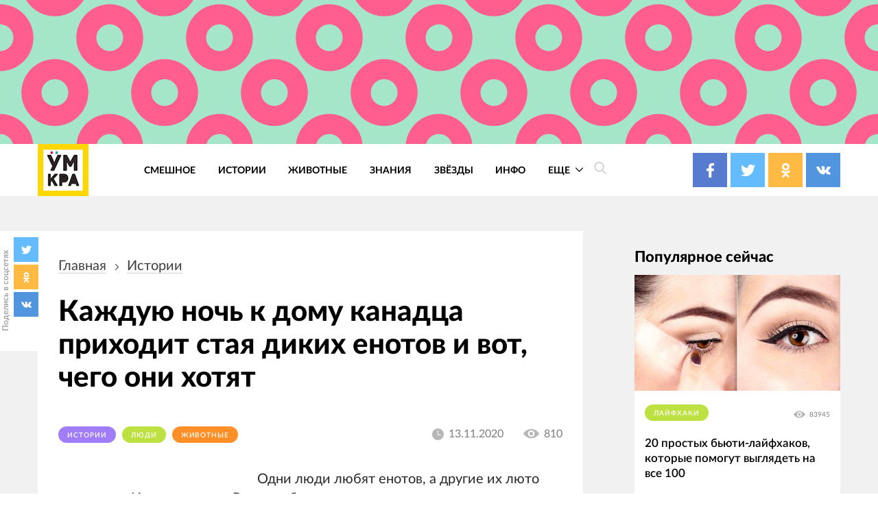

--- FILE ---
content_type: text/html; charset=UTF-8
request_url: https://4tololo.ru/kazhduyu-noch-k-domu-kanadca-prikhodit-staya-dikikh-enotov-i-vot-chego-oni-khotyat
body_size: 28088
content:
<!DOCTYPE html>
<html lang="ru" dir="ltr" prefix="content: http://purl.org/rss/1.0/modules/content/  dc: http://purl.org/dc/terms/  foaf: http://xmlns.com/foaf/0.1/  og: http://ogp.me/ns#  rdfs: http://www.w3.org/2000/01/rdf-schema#  schema: http://schema.org/  sioc: http://rdfs.org/sioc/ns#  sioct: http://rdfs.org/sioc/types#  skos: http://www.w3.org/2004/02/skos/core#  xsd: http://www.w3.org/2001/XMLSchema# ">
  <head>
    <meta charset="utf-8" />
<style>/* @see https://github.com/aFarkas/lazysizes#broken-image-symbol */.js img.lazyload:not([src]) { visibility: hidden; }/* @see https://github.com/aFarkas/lazysizes#automatically-setting-the-sizes-attribute */.js img.lazyloaded[data-sizes=auto] { display: block; width: 100%; }</style>
<link rel="canonical" href="https://4tololo.ru/kazhduyu-noch-k-domu-kanadca-prikhodit-staya-dikikh-enotov-i-vot-chego-oni-khotyat" />
<link rel="image_src" href="/sites/default/files/field_image/2020-11/ftuti.jpg" />
<meta name="description" content="Очень трогательная причина." />
<meta name="keywords" content="Джеймс Блэквуд, Каждую ночь к дому канадца приходит стая диких енотов, укротитель енотов" />
<meta property="og:site_name" content="Умкра" />
<meta property="og:type" content="article" />
<meta property="og:url" content="https://4tololo.ru/kazhduyu-noch-k-domu-kanadca-prikhodit-staya-dikikh-enotov-i-vot-chego-oni-khotyat" />
<meta property="og:title" content="Каждую ночь к дому канадца приходит стая диких енотов и вот, чего они хотят" />
<meta property="og:description" content="Очень трогательная причина." />
<meta property="og:image" content="https://4tololo.ru/sites/default/files/field_image/2020-11/ftuti.jpg" />
<meta name="Generator" content="Drupal 9 (https://www.drupal.org)" />
<meta name="MobileOptimized" content="width" />
<meta name="HandheldFriendly" content="true" />
<meta name="viewport" content="width=device-width, initial-scale=1.0" />
<link rel="icon" href="/sites/default/files/favicon%20%281%29.svg" type="image/svg+xml" />

    <title>Каждую ночь к дому канадца приходит стая диких енотов и вот, чего они хотят</title>
    <link rel="stylesheet" media="all" href="/sites/default/files/css/css_LNR9ol7GoA-pDCLpBkDksyhtaZmr2e05Jmz-t8-IJnw.css" />
<link rel="stylesheet" media="all" href="/sites/default/files/css/css_QrFXxZcN_Stxg_epnVAfX0O3s43xMgB_hiH7mz8hS0Y.css" />

    
  </head>
  <body class="path-node page-node-type-article">
    
      <div class="dialog-off-canvas-main-canvas" data-off-canvas-main-canvas>
    <div class="site mm-page mm-slideout" id="site">
  <div id="js-nav-main-mobile" style="display: none">
    <div class="nav-mobile">
      <div class="nav-mobile-close" id="js-nav-main-mobile-close">
        <svg class="icon icon-close">
          <use xlink:href="#close"></use>
        </svg>
      </div>
      <div class="nav-mobile__content">
        <div class="nav-mobile__item nav-mobile__item--links">
          <ul class="nav-mobile__links">
            <li class="nav-mobile__links-item"><a href="/tegi/smeshnoe" class="nav-mobile__links-link">Смешное</a></li>
            <li class="nav-mobile__links-item"><a href="/tegi/lyudi" class="nav-mobile__links-link">Люди</a></li>
            <li class="nav-mobile__links-item"><a href="/tegi/dizayn" class="nav-mobile__links-link">Дизайн</a></li>
            <li class="nav-mobile__links-item"><a href="/tegi/video" class="nav-mobile__links-link">Видео</a></li>
            <li class="nav-mobile__links-item"><a href="/tegi/test" class="nav-mobile__links-link">Тесты</a></li>
            <li class="nav-mobile__links-item"><a href="/tegi/zhivotnye" class="nav-mobile__links-link">Животные</a></li>
            <li class="nav-mobile__links-item"><a href="/tegi/istorii" class="nav-mobile__links-link">Истроии</a></li>
            <li class="nav-mobile__links-item"><a href="/tegi/art" class="nav-mobile__links-link">Арт</a></li>
          </ul>
        </div>
        <div class="nav-mobile__item nav-mobile__search">
          <form action="">
            <input type="search" placeholder="Поиск"><button type="submit">
              <svg class="icon icon-search">
                <use xlink:href="#search"></use>
              </svg>
            </button>
          </form>
        </div>
        <div class="nav-mobile__item nav-mobile__socials">
          <span class="label">Подписывайтесь на нас</span>

          <div class="socials socials--compact">
            <a href="https://www.facebook.com/umkra.umkra" target="_blank" class="socials__item socials__item--fb">
									<span class="socials__icon">
										<svg class="icon icon-fb icon-socials">
											<use xlink:href="#fb"></use>
										</svg>
									</span>

            </a>
            <a href="https://twitter.com/umkra_umkra" target="_blank" class="socials__item socials__item--tw">
									<span class="socials__icon">
										<svg class="icon icon-tw icon-socials">
											<use xlink:href="#tw"></use>
										</svg>
									</span>

            </a>
            <a href="https://ok.ru/umkra" target="_blank" class="socials__item socials__item--od">
									<span class="socials__icon">
										<svg class="icon icon-od icon-socials">
											<use xlink:href="#od"></use>
										</svg>
									</span>

            </a>
            <a href="https://vk.com/umkra_umkra" target="_blank" class="socials__item socials__item--vk">
									<span class="socials__icon">
										<svg class="icon icon-vk icon-socials">
											<use xlink:href="#vk"></use>
										</svg>
									</span>

            </a>
          </div>

        </div>
        <div class="nav-mobile__item nav-mobile__flinks">


          <ul class="f-links">
            <li class="f-links__item"><a href="/contacts">Реклама</a></li>
            <li class="f-links__item"><a href="/avtorskie-prava">Авторские права</a></li>
            <li class="f-links__item"><a href="/content/11640">О сайте </a></li>
            <li class="f-links__item"><a href="/user/login">Войти</a></li>
          </ul>

        </div>
      </div>
    </div>
  </div>
      <div class="site-header" >
      <div class="top-image top-image--wide">
        <div class="container">
          <div class="topAdv">

            
            <div class="clearfix text-formatted field field--name-body field--type-text-with-summary field--label-hidden field__item"><!-- Yandex.RTB -->
<script>
<!--//--><![CDATA[// ><!--
window.yaContextCb=window.yaContextCb||[]
//--><!]]>
</script><script src="https://yandex.ru/ads/system/context.js" async=""></script><!-- Yandex.RTB R-A-207456-55 --><div id="yandex_rtb_R-A-207456-55"></div>
<script>
<!--//--><![CDATA[// ><!--
window.yaContextCb.push(()=>{
  Ya.Context.AdvManager.render({
    renderTo: 'yandex_rtb_R-A-207456-55',
    blockId: 'R-A-207456-55'
  })
})
//--><!]]>
</script></div>
      
          </div>
        </div>
      </div>
      <div class="top-panel">
          <div class="container region region-header">
    <div class="top-panel__content">
    <div id="block-ham" class="top-panel__item top-panel__item--ham block block-block-content block-block-content59085778-49cd-47fa-82cd-d75273930a13">
  
    
      
            <div class="clearfix text-formatted field field--name-body field--type-text-with-summary field--label-hidden field__item"><div class="top-panel__ham" id="js-mobile-mobile-trigger">
  <svg class="icon icon-menu"><use xlink:href="#menu"></use></svg></div></div>
      
  </div>
<div id="block-tololo-branding" class="top-panel__item top-panel__item--logo block block-system block-system-branding-block">
  
    
    <div class="logo">
          <a href="/" title="Главная" rel="home" class="site-logo">
        <img src="/sites/default/files/logo_0_0.jpg" alt="Главная" />
      </a>
              </div>
</div>
<div role="navigation" aria-labelledby="block-tololo-main-menu-menu" id="block-tololo-main-menu" class="top-panel__item top-panel__item--nav block block-menu navigation menu--main">
            
  <h2 class="visually-hidden" id="block-tololo-main-menu-menu">Основная навигация</h2>
  

        
    
    
      <nav class="nav-main" id="js-nav-main-desktop">
      <ul class="menu nav-main__menu ul-z">
        
            <li class="nav-main__item">
        
                  <a href="/tegi/smeshnoe" class="nav-main__link" data-drupal-link-system-path="taxonomy/term/143">Смешное</a>
                      </li>
    
            <li class="nav-main__item">
        
                  <a href="/tegi/istorii" class="nav-main__link" data-drupal-link-system-path="taxonomy/term/347">Истории</a>
                      </li>
    
            <li class="nav-main__item">
        
                  <a href="/tegi/zhivotnye" class="nav-main__link" data-drupal-link-system-path="taxonomy/term/115">Животные</a>
                      </li>
    
            <li class="nav-main__item">
        
                  <a href="/tegi/znaniya" class="nav-main__link" data-drupal-link-system-path="taxonomy/term/2282">Знания</a>
                      </li>
    
            <li class="nav-main__item">
        
                  <a href="/tegi/zvyozdy" class="nav-main__link" data-drupal-link-system-path="taxonomy/term/530">Звёзды</a>
                      </li>
    
            <li class="nav-main__item">
        
                  <a href="https://4tololo.ru/tegi/info" title="Информационные материалы" class="nav-main__link">Инфо</a>
                      </li>
    
            <li class="nav-main__item nav-main__item--expanded">
        
                <a href="/" class="nav-main__link is-active">
          Еще
          <span class="nav-main__arrow">
            <svg class="icon icon-back icon-sm icon-down">
              <use xlink:href="#back"></use>
            </svg>
          </span>
        </a>
                              
    
      <div  class="nav-main__more">
      <div class="container">
      <div class="nav-main__close">
        <svg class="icon icon-close icon-sm">
          <use xlink:href="#close"></use>
        </svg>
      </div>
      <ul class="menu ul-v ul-z">
        
            <li class="nav-main__item">
        
                  <a href="/tegi/lyudi" class="nav-main__link" data-drupal-link-system-path="taxonomy/term/1">Люди</a>
                      </li>
    
            <li class="nav-main__item">
        
                  <a href="/tegi/komiksy" class="nav-main__link" data-drupal-link-system-path="taxonomy/term/1937">Комиксы</a>
                      </li>
    
            <li class="nav-main__item">
        
                  <a href="/tegi/test" class="nav-main__link" data-drupal-link-system-path="taxonomy/term/1667">Тесты</a>
                      </li>
    
            <li class="nav-main__item">
        
                  <a href="/tegi/poleznoe" class="nav-main__link" data-drupal-link-system-path="taxonomy/term/1616">Полезное</a>
                      </li>
    
            <li class="nav-main__item">
        
                  <a href="/tegi/dizayn" class="nav-main__link" data-drupal-link-system-path="taxonomy/term/356">Дизайн</a>
                      </li>
    
            <li class="nav-main__item">
        
                  <a href="/tegi/video" class="nav-main__link" data-drupal-link-system-path="taxonomy/term/107">Видео</a>
                      </li>
    
            <li class="nav-main__item">
        
                  <a href="/tegi/art" class="nav-main__link" data-drupal-link-system-path="taxonomy/term/1518">Арт</a>
                      </li>
    
            <li class="nav-main__item">
        
                  <a href="/tegi/tatuirovki" class="nav-main__link" data-drupal-link-system-path="taxonomy/term/1774">Тату</a>
                      </li>
    
            <li class="nav-main__item">
        
                  <a href="/tegi/bezumie" class="nav-main__link" data-drupal-link-system-path="taxonomy/term/1978">Безумие</a>
                      </li>
    
            <li class="nav-main__item">
        
                  <a href="/tegi/poznavatelnoe" class="nav-main__link" data-drupal-link-system-path="taxonomy/term/1594">Познавательное</a>
                      </li>
    
            <li class="nav-main__item">
        
                  <a href="/tegi/gadzhety" class="nav-main__link" data-drupal-link-system-path="taxonomy/term/1016">Гаджеты</a>
                      </li>
    
            <li class="nav-main__item">
        
                  <a href="/tegi/podborka" class="nav-main__link" data-drupal-link-system-path="taxonomy/term/658">Подборка</a>
                      </li>
    
    </ul>
        </div>
    </div>
        </nav>
  
              </li>
    
    </ul>
        </nav>
  



  </div>
<div id="block-searchtrigger" class="block block-block-content block-block-content8597ff4c-83bc-47df-80ad-f064f0ae3a2b">
  
    
      
            <div class="clearfix text-formatted field field--name-body field--type-text-with-summary field--label-hidden field__item"><div class="search">
	<a href="#" class="js-search-form-trigger">
  <svg class="icon icon-search"><use xlink:href="#search"></use></svg></a>
</div></div>
      
  </div>
<div id="block-yandexshare" class="top-panel__item top-panel__item--socials block block-block-content block-block-contentb93ebc04-b403-45c9-8c1a-57eddb19a73c">
  
    
      
            <div class="clearfix text-formatted field field--name-body field--type-text-with-summary field--label-hidden field__item"><div class="socials socials--colored socials--head">
	<a href="https://www.facebook.com/umkra.umkra" target="_blank" class="socials__item socials__item--fb">
		<span class="socials__icon">
  <svg class="icon icon-fb icon-socials"><use xlink:href="#fb"></use></svg></span>
		
	
		
	</a>
	<a href="https://twitter.com/umkra_umkra" target="_blank" class="socials__item socials__item--tw">
		<span class="socials__icon">
  <svg class="icon icon-tw icon-socials"><use xlink:href="#tw"></use></svg></span>
		
		
		
	</a>
	<a href="https://www.ok.ru/umkra" target="_blank" class="socials__item socials__item--od">
		<span class="socials__icon">
  <svg class="icon icon-od icon-socials"><use xlink:href="#od"></use></svg></span>
		
		
		
	</a>
	<a href="https://vk.com/umkra_umkra" target="_blank" class="socials__item socials__item--vk">
		<span class="socials__icon">
  <svg class="icon icon-vk icon-socials"><use xlink:href="#vk"></use></svg></span>
	
		
	</a>
</div></div>
      
  </div>

    </div>
  </div>

      </div>

    </div>
    <div class="site-center" >
    <div class="node-full">
      <div class="floating-share js-floating-share">
        <div class="floating-share__title"><span>Поделись в соцсетях</span></div>
        <div class="floating-share__content">
          <div class="socials socials--compact" id="socials--compact">
            <a href="#" class="socials__item socials__item--tw">
            <span class="socials__icon">
          <svg class="icon icon-tw icon-socials">
            <use xlink:href="#tw"></use>
          </svg>
        </span>
            </a>
            <a href="#" class="socials__item socials__item--od">
            <span class="socials__icon">
          <svg class="icon icon-od icon-socials">
            <use xlink:href="#od"></use>
          </svg>
        </span>
            </a>
            <a href="#" class="socials__item socials__item--vk">
            <span class="socials__icon">
          <svg class="icon icon-vk icon-socials">
            <use xlink:href="#vk"></use>
          </svg>
        </span>
            </a>
          </div>
        </div>
    </div>
          <div class="container">
                  <section class="content_top-wrapper" >
              <div class="region region-content-top">
    <div data-drupal-messages-fallback class="hidden"></div>

  </div>

          </section>
                <div class="page-layout">
          <div class="page-layout__content">
                          
  <div class="region region-content">
    <div class="article article--detailed">
      <div id="block-tololo-breadcrumbs" class="block block-system block-system-breadcrumb-block">
  
    
        <nav class="breadcrumbs" role="navigation" aria-labelledby="system-breadcrumb">
    <h2 id="system-breadcrumb" class="visually-hidden">Строка навигации</h2>
    <ul class="breadcrumbs__ul ">
          <li class="breadcrumbs__item">
                  <a href="/" class="breadcrumbs__link">Главная</a>
          <svg class="icon icon-back icon-next">
            <use xlink:href="#back"></use>
          </svg>
              </li>
          <li class="breadcrumbs__item">
                  <a href="/tegi/istorii" class="breadcrumbs__link">Истории</a>
          <svg class="icon icon-back icon-next">
            <use xlink:href="#back"></use>
          </svg>
              </li>
        </ul>
  </nav>

  </div>
<div id="block-tololo-content" class="block block-system block-system-main-block">
  
    
      

<article data-history-node-id="23233" role="article" about="/kazhduyu-noch-k-domu-kanadca-prikhodit-staya-dikikh-enotov-i-vot-chego-oni-khotyat" typeof="schema:Article" class="node node--type-article node--promoted node--view-mode-full">
  <div class="article__title">
    <h1><span property="schema:name" class="field field--name-title field--type-string field--label-hidden">Каждую ночь к дому канадца приходит стая диких енотов и вот, чего они хотят</span>
</h1>
  </div>
  <div class="article__meta">
    <div class="article__tags">
    
      <div class="field field--name-field-tags field--type-entity-reference field--label-hidden field__items">
              <div class="field__item"><a href="/tegi/istorii" property="schema:about" style="background-color: #A17DFA;" class="tag tag1" hreflang="ru">Истории</a></div>
              <div class="field__item"><a href="/tegi/lyudi" property="schema:about" style="background-color: #BDE141;" class="tag tag1" hreflang="ru">люди</a></div>
              <div class="field__item"><a href="/tegi/zhivotnye" property="schema:about" style="background-color: #FF8F26;" class="tag tag1" hreflang="ru">Животные</a></div>
          </div>
  

    </div>
    <div class="article__meta-more">
      <div class="article__date date">
        <svg class="icon icon-clock icon-sm">
          <use xlink:href="#clock"></use>
        </svg>
        <span class="date__text">13.11.2020</span></div>
      <div class="article__views views">
        <svg class="icon icon-eye icon-sm">
          <use xlink:href="#eye"></use>
        </svg>
        <span class="views__text">810</span></div>
    </div>
  </div>



  <div class="node__content article__content">
    <div class="promo-text">

              <div class="promo-text__item promo-text__item--adv promo-text__item--adv111">
          <div class="rekl1" style="display: block;">
              
            <div class="clearfix text-formatted field field--name-body field--type-text-with-summary field--label-hidden field__item"><!-- Yandex.RTB -->
<script>
<!--//--><![CDATA[// ><!--
window.yaContextCb=window.yaContextCb||[]
//--><!]]>
</script><script src="https://yandex.ru/ads/system/context.js" async=""></script><!-- Yandex.RTB R-A-207456-56 --><div id="yandex_rtb_R-A-207456-56"></div>
<script>
<!--//--><![CDATA[// ><!--
window.yaContextCb.push(()=>{
  Ya.Context.AdvManager.render({
    renderTo: 'yandex_rtb_R-A-207456-56',
    blockId: 'R-A-207456-56'
  })
})
//--><!]]>
</script><!--Стики баннер внизу страницы моб. версия--><!-- Yandex.RTB R-A-207456-63 --><script>
<!--//--><![CDATA[// ><!--
window.yaContextCb.push(()=>{
  Ya.Context.AdvManager.render({
    type: 'floorAd',
    blockId: 'R-A-207456-63'
  })
})
//--><!]]>
</script><!--Полноэкранная реклама моб. версия--><!-- Yandex.RTB R-A-207456-64 --><script>
<!--//--><![CDATA[// ><!--
window.yaContextCb.push(()=>{
  Ya.Context.AdvManager.render({
    type: 'fullscreen',
    blockId: 'R-A-207456-64'
  })
})
//--><!]]>
</script></div>
      
          </div>
        </div>
      
      <div class="promo-text__item promo-text__item--text">Одни люди любят енотов, а другие их люто ненавидят. И если жители России обычно относятся к этим животным положительно, то американцы терпеть их не могут и считают вредителями и «мусорными пандами». Но вот некоторые жители Канады не против этих животных и те даже навещают их. Не по одиночке, а целыми стаями и вот, зачем одна стая диких енотов приходит к дому одного канадца.</div>
    </div>
    
            <div property="schema:text" class="clearfix text-formatted field field--name-body field--type-text-with-summary field--label-hidden field__item">

<p> </p>

<h2>«Укротитель енотов» — так любит называть себя мужчина по имени Джеймс Блэквуд</h2>

<p><img alt="1зз 0" data-entity-type="file" data-entity-uuid="204706e1-452d-43c3-bb22-cf0e4a96444f" height="394" width="700" loading="lazy" class="lazyload" data-src="/sites/default/files/inline-images/1%D0%B7%D0%B7_0.jpg" /></p>

<p>Джеймс живет на восточном побережье Канады в провинции Новая Шотландия, и в течение 25 лет ухаживает за енотами, которые живут в местных лесах.</p>

<p> </p>

<h2>У Джеймса есть канал на YouTube, где он делится кусочками своей повседневной жизни и заботой о маленьких пушистых зверьках</h2>

<p><img alt="2зз 0" data-entity-type="file" data-entity-uuid="26cb5e5a-8631-458c-9f93-a2af1dd41543" height="394" width="700" loading="lazy" class="lazyload" data-src="/sites/default/files/inline-images/2%D0%B7%D0%B7_0.jpg" /></p>

<p> </p>

<h2>Недавно одно его видео стало вирусным и на данный момент набрало около 6 миллионов просмотров</h2>

<p><img alt="3зз 0" data-entity-type="file" data-entity-uuid="57b718ca-c12c-4261-9ed4-ee65488a723a" height="394" width="700" loading="lazy" class="lazyload" data-src="/sites/default/files/inline-images/3%D0%B7%D0%B7_0.jpg" /></p>

<p>«Шел снег и на улице было холодно, а еноты были очень голодны и знали, что им нужно запастись на долгую зиму», — говорится в описании видео. На видео Джеймс выходит на заднее крыльцо, садится на скамейку и кормит с руки толпу диких енотов сосисками для хот-догов.</p>

<p> </p>

<h2>На видео Джеймс кормит очаровательных диких енотов с руки сосисками для хот-догов. Только взгляните на этих прожорливых буханок!</h2>

<p><img alt="4зз 0" data-entity-type="file" data-entity-uuid="60578c83-3864-43ac-bc41-c18d1ac32e2a" height="394" width="700" loading="lazy" class="lazyload" data-src="/sites/default/files/inline-images/4%D0%B7%D0%B7_0.jpg" /></p>

<p>Как только ёмкость с сосисками опустела, мужчина зашёл в дом и через несколько мгновений вернулся со второй порцией вкусняшек. После того, как еноты съели и эти соски, Джеймс принёс им печенье в шоколаде. Но еноты были ненасытными и продолжали требовать еду. Тогда «укротитель енотов» принёс им миску собачьего корма и лишь тогда эти толстые меховые шарики наконец-то наелись.</p>

<p> </p>

<p><!-- Yandex.RTB R-A-207456-46 -->
</p><div id="yandex_rtb_R-A-207456-46"></div>
<script>
<!--//--><![CDATA[// ><!--

<!--//--><![CDATA[// ><!--

<!--//--><![CDATA[// ><!--

<!--//--><![CDATA[// ><!--

<!--//--><![CDATA[// ><!--
window.yaContextCb.push(()=>{
  Ya.Context.AdvManager.render({
    renderTo: 'yandex_rtb_R-A-207456-46',
    blockId: 'R-A-207456-46'
  })
})
//--><!]]]]]]]]]]><![CDATA[><![CDATA[><![CDATA[><![CDATA[>

//--><!]]]]]]]]><![CDATA[><![CDATA[><![CDATA[>

//--><!]]]]]]><![CDATA[><![CDATA[>

//--><!]]]]><![CDATA[>

//--><!]]>
</script><p> </p>

<h2>Вот это милое видео с мужчиной и енотами, которое стало так популярно в интернете</h2>

<p><iframe allow="accelerometer; autoplay; clipboard-write; encrypted-media; gyroscope; picture-in-picture" allowfullscreen="" frameborder="0" height="425" width="100%" class="lazyload" data-src="https://www.youtube.com/embed/Ofp26_oc4CA"></iframe></p>

<p> </p>

<h2>Но зачем Джеймс делает это и почему еноты к нему приходят? </h2>

<p><img alt="5зз 0" data-entity-type="file" data-entity-uuid="678f1c2a-bb48-479c-bb0e-65bed6c57485" height="394" width="700" loading="lazy" class="lazyload" data-src="/sites/default/files/inline-images/5%D0%B7%D0%B7_0.jpg" /></p>

<p> </p>

<h2>«Это был проект моей жены, она умерла в 2003 году от рака и умоляла меня на смертном одре позаботиться о ее енотах, кошках и ее матери», — говорится в описании одного из видео Джеймса</h2>

<p><img alt="6зз 0" data-entity-type="file" data-entity-uuid="d5029f27-3910-41a2-9e8a-f3cf7e8132ad" height="394" width="700" loading="lazy" class="lazyload" data-src="/sites/default/files/inline-images/6%D0%B7%D0%B7_0.jpg" /></p>

<blockquote>
<p>Я выполнил ее желание и в течение следующих десяти лет заботился о кошках и ее матери. У меня живут две спасённые кошки Коннор и Шарлотта, которые всегда сытые и довольные. И спасибо за любезные предложения денег и подарков, но я не могу их принять. Я бы предпочел, чтобы вы пожертвовали их своему местному приюту или службе защиты животных вашего города</p>
</blockquote>

<p> </p>

<h2>Мужчина заботится о местных енотах, чтобы почтить память своей жены</h2>

<p><img alt="7зз 0" data-entity-type="file" data-entity-uuid="54270a49-f93c-4f94-994e-e43b7a1edb2d" height="394" width="700" loading="lazy" class="lazyload" data-src="/sites/default/files/inline-images/7%D0%B7%D0%B7_0.jpg" /></p>

<p> </p>

<p><!-- Yandex.RTB R-A-207456-59 -->
</p><div id="yandex_rtb_R-A-207456-59"></div>
<script>
<!--//--><![CDATA[// ><!--

<!--//--><![CDATA[// ><!--

<!--//--><![CDATA[// ><!--

<!--//--><![CDATA[// ><!--

<!--//--><![CDATA[// ><!--
window.yaContextCb.push(()=>{
  Ya.Context.AdvManager.render({
    renderTo: 'yandex_rtb_R-A-207456-59',
    blockId: 'R-A-207456-59'
  })
})
//--><!]]]]]]]]]]><![CDATA[><![CDATA[><![CDATA[><![CDATA[>

//--><!]]]]]]]]><![CDATA[><![CDATA[><![CDATA[>

//--><!]]]]]]><![CDATA[><![CDATA[>

//--><!]]]]><![CDATA[>

//--><!]]>
</script><p> </p>

<h2>И это трогательно и очень мило!</h2>

<p><img alt="8зз 0" data-entity-type="file" data-entity-uuid="a958372c-d299-4d3b-bfda-facc5a431e31" height="394" width="700" loading="lazy" class="lazyload" data-src="/sites/default/files/inline-images/8%D0%B7%D0%B7_0.jpg" /></p>

<p> </p>

<h2>А вот и одна из кошек Джеймса, которая смотрит на стаю енотов через окно</h2>

<p><img alt="9-5fad56b06c098  700 0" data-entity-type="file" data-entity-uuid="2a7fdc8b-eba8-4ac7-9fd8-492dad25daa7" height="394" width="700" loading="lazy" class="lazyload" data-src="/sites/default/files/inline-images/9-5fad56b06c098__700_0.jpg" /></p>

<p> </p>

<h2>Если вам так же как и нам нравятся эти меховые шарики, то посмотрите как мужчина угощает их взбитыми сливками</h2>

<p><iframe allow="accelerometer; autoplay; clipboard-write; encrypted-media; gyroscope; picture-in-picture" allowfullscreen="" frameborder="0" height="425" width="100%" class="lazyload" data-src="https://www.youtube.com/embed/lVmSN3u3fao"></iframe></p>

<p> </p>

<h2>А в этом видео пухлые еноты перекусывают виноградом</h2>

<p><iframe allow="accelerometer; autoplay; clipboard-write; encrypted-media; gyroscope; picture-in-picture" allowfullscreen="" frameborder="0" height="425" width="100%" class="lazyload" data-src="https://www.youtube.com/embed/yoVlr99RBGI"></iframe></p>

<p> </p>

<h2>Ну, и напоследок видео, в котором еноты едят бутерброды с арахисовым маслом</h2>

<p><iframe allow="accelerometer; autoplay; clipboard-write; encrypted-media; gyroscope; picture-in-picture" allowfullscreen="" frameborder="0" height="425" width="100%" class="lazyload" data-src="https://www.youtube.com/embed/PHwmCwoqdKA"></iframe></p>

<p>Если вам недостаточно этих очаровательных видео, то посмотрите на <a href="/19-koroley-musornykh-bakov-kotorymi-na-samom-dele-yavlyayutsya-milyushnye-enoty" target="_blank">19 «королей мусорных баков», которыми на самом деле являются милюшные еноты</a>.</p>
</div>
      

  </div>
  <div class="article__share">
    <div class="caption">Поделиться в соц. сетях</div>
    
    <div id="yandex-share"></div>
  </div>

</article>

  </div>
<div class="modal modal--ghost" id="modal-search">
      <div class="modal__bg js-modal-close"></div>
    <div class="modal__content">
      <form action="/search" method="get" id="views-exposed-form-search-page-1" accept-charset="UTF-8">
  


  <div class="search-form">
    <div class="icon-wrapper icon-wrapper--search">
      <svg class="icon icon-search">
        <use xlink:href="#search"></use>
      </svg>
    </div>
    <div class="js-form-item form-item js-form-type-search-api-autocomplete form-type-search-api-autocomplete js-form-item-search-api-fulltext form-item-search-api-fulltext">
      <label for="edit-search-api-fulltext">Поиск по тексту</label>
        <input placeholder="Поиск" data-drupal-selector="edit-search-api-fulltext" data-search-api-autocomplete-search="search_1" class="form-autocomplete form-text ghost" data-autocomplete-path="/search_api_autocomplete/search_1?display=page_1&amp;&amp;filter=search_api_fulltext" type="text" id="edit-search-api-fulltext" name="search_api_fulltext" value="" size="30" maxlength="128" />

        </div>
<div data-drupal-selector="edit-actions" class="form-actions js-form-wrapper form-wrapper" id="edit-actions"><input data-drupal-selector="edit-submit-search" type="submit" id="edit-submit-search" value="Применить" class="button js-form-submit form-submit ghost" />
</div>

    <div class="icon-wrapper icon-wrapper--close js-modal-close">
      <svg class="icon icon-close">
        <use xlink:href="#close"></use>
      </svg>
    </div>
  </div>




</form>

    </div>
  </div>

    </div>

  </div>

                                      <section class="content_bottom-wrapper" >
                  <div class="region region-content-bottom">
    <div id="block-reklamnyybannersmall" class="block page-layout__item block-block-content block-block-contentaa7255bd-aff6-4664-a03d-de5f1f6400c1">

  
      
            <div class="clearfix text-formatted field field--name-body field--type-text-with-summary field--label-hidden field__item"><!-- Yandex.RTB R-A-207456-60 -->
<div id="yandex_rtb_R-A-207456-60"></div>
<script>
<!--//--><![CDATA[// ><!--
window.yaContextCb.push(()=>{
  Ya.Context.AdvManager.render({
    renderTo: 'yandex_rtb_R-A-207456-60',
    blockId: 'R-A-207456-60'
  })
})
//--><!]]>
</script></div>
      
  </div>
<div id="block-kommentariimnogo" class="comments block page-layout__item block-block-content block-block-contenta23d3530-d8c8-41dd-a83b-4bb537c53ce4">

  
      
            <div class="clearfix text-formatted field field--name-body field--type-text-with-summary field--label-hidden field__item">	<div class="page-layout__title">Комментарии</div>
	<div id="mc-container"></div>
<script type="text/javascript">
<!--//--><![CDATA[// ><!--

cackle_widget = window.cackle_widget || [];
cackle_widget.push({widget: 'Comment', id: 27708});
(function() {
    var mc = document.createElement('script');
    mc.type = 'text/javascript';
    mc.async = true;
    mc.src = ('https:' == document.location.protocol ? 'https' : 'http') + '://cackle.me/widget.js';
    var s = document.getElementsByTagName('script')[0]; s.parentNode.insertBefore(mc, s.nextSibling);
})();

//--><!]]>
</script><a id="mc-link" href="http://cackle.me">Социальные комментарии <b style="color:#4FA3DA">Cackl</b><b style="color:#F65077">e</b></a></div>
      
  </div>
<div id="block-reklamnyybannersmall2" class="page-layout__item block block-block-content block-block-content2052eff1-5336-4e6b-ad01-1f232c8b97c8">

  
      
            <div class="clearfix text-formatted field field--name-body field--type-text-with-summary field--label-hidden field__item"><!-- Yandex.RTB R-A-207456-61 -->
<div id="yandex_rtb_R-A-207456-61"></div>
<script>
<!--//--><![CDATA[// ><!--
window.yaContextCb.push(()=>{
  Ya.Context.AdvManager.render({
    renderTo: 'yandex_rtb_R-A-207456-61',
    blockId: 'R-A-207456-61'
  })
})
//--><!]]>
</script></div>
      
  </div>
<div class="views-element-container block page-layout__item block-views block-views-blockcontent-recent-block-4" id="block-views-block-content-recent-block-4">

      <div class="page-layout__title">Похожие публикации</div>
  
      <div>
<div class="articles-list">
  
    
  
    
      <div class="view-content articles-list__content">
          <div class="articles-list__item  articles-list__item--one-third views-row">


<article data-history-node-id="18082" role="article" about="/content/18082" typeof="schema:Article" class="article--preview article node node--type-article node--promoted node--view-mode-teaser pz">
  <div class="article__img">
  
            <div class="field field--name-field-image field--type-image field--label-hidden field__item">  <a href="/content/18082" hreflang="ru"><img property="schema:image" loading="lazy" src="/sites/default/files/styles/article/public/field/image/iuopi786r5tyuhj_0.jpg?itok=ejGXXIMa" width="600" height="380" alt="" class="lazyload image-style-inpaeg-small" data-src="/sites/default/files/styles/inpaeg_small/public/field/image/iuopi786r5tyuhj_0.jpg?itok=f42OHa1u" typeof="foaf:Image" />

</a>
</div>
      
  </div>
  <div class="article__content">
    <div class="article__title">
      <a href="/content/18082" rel="bookmark"><span property="schema:name" class="field field--name-title field--type-string field--label-hidden">Рыбаки подумали, что нашли тюленя, плывущего на айсберге, но затем они подплыли ближе</span>
</a>
    </div>
      <div class="article__meta">
        <div class="article__tags">

          <a href="/tegi/zhivotnye" property="schema:about" style="background-color: #FF8F26;" class="tag tag1" hreflang="ru">Животные</a>
        </div>
        <div class="article__date date">
          <svg class="icon icon-clock icon-sm">
            <use xlink:href="#clock"></use>
          </svg>
          <span class="date__text">03.07.2018</span></div>
        <div class="article__views views">
          <svg class="icon icon-eye icon-sm">
            <use xlink:href="#eye"></use>
          </svg>
          <span class="views__text">1010964</span></div>
      </div>
  </div>
</article>
</div>
    <div class="articles-list__item  articles-list__item--one-third views-row">


<article data-history-node-id="5241" role="article" about="/content/5241" typeof="schema:Article" class="article--preview article node node--type-article node--promoted node--view-mode-teaser pz">
  <div class="article__img">
  
            <div class="field field--name-field-image field--type-image field--label-hidden field__item">  <a href="/content/5241" hreflang="ru"><img property="schema:image" loading="lazy" src="/sites/default/files/styles/article/public/field/image/01_8_0.jpg?itok=CRAdgW2k" width="600" height="380" alt="Список знаменитых российских артистов-евреев" title="Список знаменитых российских артистов-евреев" class="lazyload image-style-inpaeg-small" data-src="/sites/default/files/styles/inpaeg_small/public/field/image/01_8_0.jpg?itok=ySYgIElK" typeof="foaf:Image" />

</a>
</div>
      
  </div>
  <div class="article__content">
    <div class="article__title">
      <a href="/content/5241" rel="bookmark"><span property="schema:name" class="field field--name-title field--type-string field--label-hidden">Список знаменитых российских артистов-евреев</span>
</a>
    </div>
      <div class="article__meta">
        <div class="article__tags">

          <a href="/tegi/znamenitosti" property="schema:about" style="background-color: #E6B980;" class="tag tag1" hreflang="ru">знаменитости</a>
        </div>
        <div class="article__date date">
          <svg class="icon icon-clock icon-sm">
            <use xlink:href="#clock"></use>
          </svg>
          <span class="date__text">24.04.2014</span></div>
        <div class="article__views views">
          <svg class="icon icon-eye icon-sm">
            <use xlink:href="#eye"></use>
          </svg>
          <span class="views__text">769124</span></div>
      </div>
  </div>
</article>
</div>
    <div class="articles-list__item  articles-list__item--one-third views-row">


<article data-history-node-id="17342" role="article" about="/content/17342" typeof="schema:Article" class="article--preview article node node--type-article node--promoted node--view-mode-teaser pz">
  <div class="article__img">
  
            <div class="field field--name-field-image field--type-image field--label-hidden field__item">  <a href="/content/17342" hreflang="ru"><img property="schema:image" loading="lazy" src="/sites/default/files/styles/article/public/field/image/uoy78tiku_0.jpg?itok=-o1JGyyT" width="600" height="380" alt="" class="lazyload image-style-inpaeg-small" data-src="/sites/default/files/styles/inpaeg_small/public/field/image/uoy78tiku_0.jpg?itok=sW2R5rsG" typeof="foaf:Image" />

</a>
</div>
      
  </div>
  <div class="article__content">
    <div class="article__title">
      <a href="/content/17342" rel="bookmark"><span property="schema:name" class="field field--name-title field--type-string field--label-hidden">Как выглядят мужья женщин, помешанных на пластических операциях</span>
</a>
    </div>
      <div class="article__meta">
        <div class="article__tags">

          <a href="/tegi/plasticheskie-operacii" property="schema:about" style="background-color: #BDE141;" class="tag tag1" hreflang="ru">пластические операции</a>
        </div>
        <div class="article__date date">
          <svg class="icon icon-clock icon-sm">
            <use xlink:href="#clock"></use>
          </svg>
          <span class="date__text">19.04.2018</span></div>
        <div class="article__views views">
          <svg class="icon icon-eye icon-sm">
            <use xlink:href="#eye"></use>
          </svg>
          <span class="views__text">726313</span></div>
      </div>
  </div>
</article>
</div>
    <div class="articles-list__item  articles-list__item--one-third views-row">


<article data-history-node-id="18219" role="article" about="/content/18219" typeof="schema:Article" class="article--preview article node node--type-article node--promoted node--view-mode-teaser pz">
  <div class="article__img">
  
            <div class="field field--name-field-image field--type-image field--label-hidden field__item">  <a href="/content/18219" hreflang="ru"><img property="schema:image" loading="lazy" src="/sites/default/files/styles/article/public/field/image/1dg3jd1_0.jpg?itok=H5qW5waW" width="600" height="380" alt="" class="lazyload image-style-inpaeg-small" data-src="/sites/default/files/styles/inpaeg_small/public/field/image/1dg3jd1_0.jpg?itok=BFotP8tl" typeof="foaf:Image" />

</a>
</div>
      
  </div>
  <div class="article__content">
    <div class="article__title">
      <a href="/content/18219" rel="bookmark"><span property="schema:name" class="field field--name-title field--type-string field--label-hidden">25 невезучих девушек, которых угораздило застрять в странных местах самым нелепым образом</span>
</a>
    </div>
      <div class="article__meta">
        <div class="article__tags">

          <a href="/tegi/smeshnoe" property="schema:about" style="background-color: #F8B726;" class="tag tag1" hreflang="ru">Смешное</a>
        </div>
        <div class="article__date date">
          <svg class="icon icon-clock icon-sm">
            <use xlink:href="#clock"></use>
          </svg>
          <span class="date__text">17.07.2018</span></div>
        <div class="article__views views">
          <svg class="icon icon-eye icon-sm">
            <use xlink:href="#eye"></use>
          </svg>
          <span class="views__text">623375</span></div>
      </div>
  </div>
</article>
</div>
    <div class="articles-list__item  articles-list__item--style-dark articles-list__item--two-third views-row">


<article data-history-node-id="17743" role="article" about="/content/17743" typeof="schema:Article" class="article--preview article node node--type-article node--promoted node--view-mode-teaser pz">
  <div class="article__img">
  
            <div class="field field--name-field-image field--type-image field--label-hidden field__item">  <a href="/content/17743" hreflang="ru"><img property="schema:image" loading="lazy" src="/sites/default/files/styles/article/public/field/image/eng76shch68e5k_0.jpg?itok=SEZRB9GX" width="600" height="380" alt="" class="lazyload image-style-inpaeg-small" data-src="/sites/default/files/styles/inpaeg_small/public/field/image/eng76shch68e5k_0.jpg?itok=yFocW4EJ" typeof="foaf:Image" />

</a>
</div>
      
  </div>
  <div class="article__content">
    <div class="article__title">
      <a href="/content/17743" rel="bookmark"><span property="schema:name" class="field field--name-title field--type-string field--label-hidden">Эти 25 женщин доказали, что каждое тело имеет право быть в бикини</span>
</a>
    </div>
      <div class="article__meta">
        <div class="article__tags">

          <a href="/tegi/lyudi" property="schema:about" style="background-color: #BDE141;" class="tag tag1" hreflang="ru">люди</a>
        </div>
        <div class="article__date date">
          <svg class="icon icon-clock icon-sm">
            <use xlink:href="#clock"></use>
          </svg>
          <span class="date__text">01.06.2018</span></div>
        <div class="article__views views">
          <svg class="icon icon-eye icon-sm">
            <use xlink:href="#eye"></use>
          </svg>
          <span class="views__text">607512</span></div>
      </div>
  </div>
</article>
</div>

    </div>
  
          </div>
</div>

  </div>
<div id="block-vidzhetpulse" class="block page-layout__item block-block-content block-block-content8be5e027-b4ee-4e51-99b8-e379e1b484ae">

  
      
            <div class="clearfix text-formatted field field--name-body field--type-text-with-summary field--label-hidden field__item"><!-- Yandex.RTB R-A-207456-62 -->
<div id="yandex_rtb_R-A-207456-62"></div>
<script>
<!--//--><![CDATA[// ><!--
window.yaContextCb.push(()=>{
  Ya.Context.AdvManager.render({
    renderTo: 'yandex_rtb_R-A-207456-62',
    blockId: 'R-A-207456-62'
  })
})
//--><!]]>
</script></div>
      
  </div>
<div class="views-element-container block page-layout__item block-views block-views-blockcontent-recent-block-3" id="block-views-block-content-recent-block-3">

      <div class="page-layout__title">Это интересно</div>
  
      <div>
<div class="articles-list">
  
    
  
    
      <div class="view-content articles-list__content">
          <div class="articles-list__item  articles-list__item--one-third views-row">


<article data-history-node-id="28511" role="article" about="/16-sluchaev-kogda-nevestam-stoilo-dvazhdy-podumat-prezhde-chem-pokupat-svadebnoe-plate" typeof="schema:Article" class="article--preview article node node--type-article node--promoted node--view-mode-teaser pz">
  <div class="article__img">
  
            <div class="field field--name-field-image field--type-image field--label-hidden field__item">  <a href="/16-sluchaev-kogda-nevestam-stoilo-dvazhdy-podumat-prezhde-chem-pokupat-svadebnoe-plate" hreflang="ru"><img property="schema:image" loading="lazy" src="/sites/default/files/styles/article/public/field_image/2026-01/ryrtu.jpg?itok=RyJNhpdj" width="600" height="380" alt="" class="lazyload image-style-inpaeg-small" data-src="/sites/default/files/styles/inpaeg_small/public/field_image/2026-01/ryrtu.jpg?itok=IZk7nGkR" typeof="foaf:Image" />

</a>
</div>
      
  </div>
  <div class="article__content">
    <div class="article__title">
      <a href="/16-sluchaev-kogda-nevestam-stoilo-dvazhdy-podumat-prezhde-chem-pokupat-svadebnoe-plate" rel="bookmark"><span property="schema:name" class="field field--name-title field--type-string field--label-hidden">16 случаев, когда невестам стоило дважды подумать, прежде чем покупать свадебное платье</span>
</a>
    </div>
      <div class="article__meta">
        <div class="article__tags">

          <a href="/tegi/smeshnoe" property="schema:about" style="background-color: #F8B726;" class="tag tag1" hreflang="ru">Смешное</a>
        </div>
        <div class="article__date date">
          <svg class="icon icon-clock icon-sm">
            <use xlink:href="#clock"></use>
          </svg>
          <span class="date__text">12.01.2026</span></div>
        <div class="article__views views">
          <svg class="icon icon-eye icon-sm">
            <use xlink:href="#eye"></use>
          </svg>
          <span class="views__text">409</span></div>
      </div>
  </div>
</article>
</div>
    <div class="articles-list__item  articles-list__item--one-third views-row">


<article data-history-node-id="28508" role="article" about="/stilisty-ikh-nenavidyat-15-modnykh-provalov-na-krasnoy-dorozhke-premii-zolotoy-globus-2026-goda" typeof="schema:Article" class="article--preview article node node--type-article node--promoted node--view-mode-teaser pz">
  <div class="article__img">
  
            <div class="field field--name-field-image field--type-image field--label-hidden field__item">  <a href="/stilisty-ikh-nenavidyat-15-modnykh-provalov-na-krasnoy-dorozhke-premii-zolotoy-globus-2026-goda" hreflang="ru"><img property="schema:image" loading="lazy" src="/sites/default/files/styles/article/public/field_image/2026-01/%D0%B0%D0%B5%D0%BD%D0%BA%D0%B5%D0%B2%D0%BD%D0%B3.jpg?itok=bYgMbMwl" width="600" height="380" alt="" class="lazyload image-style-inpaeg-small" data-src="/sites/default/files/styles/inpaeg_small/public/field_image/2026-01/%D0%B0%D0%B5%D0%BD%D0%BA%D0%B5%D0%B2%D0%BD%D0%B3.jpg?itok=x2_w3-Yz" typeof="foaf:Image" />

</a>
</div>
      
  </div>
  <div class="article__content">
    <div class="article__title">
      <a href="/stilisty-ikh-nenavidyat-15-modnykh-provalov-na-krasnoy-dorozhke-premii-zolotoy-globus-2026-goda" rel="bookmark"><span property="schema:name" class="field field--name-title field--type-string field--label-hidden">Стилисты их ненавидят? 15 модных провалов на красной дорожке премии «Золотой глобус» 2026 года</span>
</a>
    </div>
      <div class="article__meta">
        <div class="article__tags">

          <a href="/tegi/zvyozdy" property="schema:about" style="background-color: #BDE141;" class="tag tag1" hreflang="ru">Звёзды</a>
        </div>
        <div class="article__date date">
          <svg class="icon icon-clock icon-sm">
            <use xlink:href="#clock"></use>
          </svg>
          <span class="date__text">12.01.2026</span></div>
        <div class="article__views views">
          <svg class="icon icon-eye icon-sm">
            <use xlink:href="#eye"></use>
          </svg>
          <span class="views__text">370</span></div>
      </div>
  </div>
</article>
</div>
    <div class="articles-list__item  articles-list__item--one-third views-row">


<article data-history-node-id="28512" role="article" about="/strizhka-poshla-ne-po-planu-18-sluchaev-kogda-volosy-sygrali-protiv-svoikh-vladelcev" typeof="schema:Article" class="article--preview article node node--type-article node--promoted node--view-mode-teaser pz">
  <div class="article__img">
  
            <div class="field field--name-field-image field--type-image field--label-hidden field__item">  <a href="/strizhka-poshla-ne-po-planu-18-sluchaev-kogda-volosy-sygrali-protiv-svoikh-vladelcev" hreflang="ru"><img property="schema:image" loading="lazy" src="/sites/default/files/styles/article/public/field_image/2026-01/uouio.jpg?itok=LVOmYQNf" width="600" height="380" alt="" class="lazyload image-style-inpaeg-small" data-src="/sites/default/files/styles/inpaeg_small/public/field_image/2026-01/uouio.jpg?itok=rtKNpMfa" typeof="foaf:Image" />

</a>
</div>
      
  </div>
  <div class="article__content">
    <div class="article__title">
      <a href="/strizhka-poshla-ne-po-planu-18-sluchaev-kogda-volosy-sygrali-protiv-svoikh-vladelcev" rel="bookmark"><span property="schema:name" class="field field--name-title field--type-string field--label-hidden">Стрижка пошла не по плану: 18 случаев, когда волосы сыграли против своих владельцев</span>
</a>
    </div>
      <div class="article__meta">
        <div class="article__tags">

          <a href="/tegi/provaly" property="schema:about" style="background-color: #BDE141;" class="tag tag1" hreflang="ru">провалы</a>
        </div>
        <div class="article__date date">
          <svg class="icon icon-clock icon-sm">
            <use xlink:href="#clock"></use>
          </svg>
          <span class="date__text">13.01.2026</span></div>
        <div class="article__views views">
          <svg class="icon icon-eye icon-sm">
            <use xlink:href="#eye"></use>
          </svg>
          <span class="views__text">340</span></div>
      </div>
  </div>
</article>
</div>
    <div class="articles-list__item  articles-list__item--one-third views-row">


<article data-history-node-id="28527" role="article" about="/12-zhutkikh-tayn-kotorye-do-sikh-por-ne-dayut-miru-pokoya" typeof="schema:Article" class="article--preview article node node--type-article node--promoted node--view-mode-teaser pz">
  <div class="article__img">
  
            <div class="field field--name-field-image field--type-image field--label-hidden field__item">  <a href="/12-zhutkikh-tayn-kotorye-do-sikh-por-ne-dayut-miru-pokoya" hreflang="ru"><img property="schema:image" loading="lazy" src="/sites/default/files/styles/article/public/field_image/2026-01/%D0%B0%D0%B5%D0%B3%D0%B5%D0%BD%D0%B3.jpg?itok=CzzMZhcg" width="600" height="380" alt="" class="lazyload image-style-inpaeg-small" data-src="/sites/default/files/styles/inpaeg_small/public/field_image/2026-01/%D0%B0%D0%B5%D0%B3%D0%B5%D0%BD%D0%B3.jpg?itok=ROHIp9_f" typeof="foaf:Image" />

</a>
</div>
      
  </div>
  <div class="article__content">
    <div class="article__title">
      <a href="/12-zhutkikh-tayn-kotorye-do-sikh-por-ne-dayut-miru-pokoya" rel="bookmark"><span property="schema:name" class="field field--name-title field--type-string field--label-hidden">12 жутких тайн, которые до сих пор не дают миру покоя</span>
</a>
    </div>
      <div class="article__meta">
        <div class="article__tags">

          <a href="/tegi/istorii" property="schema:about" style="background-color: #A17DFA;" class="tag tag1" hreflang="ru">Истории</a>
        </div>
        <div class="article__date date">
          <svg class="icon icon-clock icon-sm">
            <use xlink:href="#clock"></use>
          </svg>
          <span class="date__text">16.01.2026</span></div>
        <div class="article__views views">
          <svg class="icon icon-eye icon-sm">
            <use xlink:href="#eye"></use>
          </svg>
          <span class="views__text">294</span></div>
      </div>
  </div>
</article>
</div>
    <div class="articles-list__item  articles-list__item--style-dark articles-list__item--two-third views-row">


<article data-history-node-id="28526" role="article" about="/internet-pomogi-16-zagadochnykh-predmetov-kotorye-postavili-lyudey-v-tupik-no-otvet-oni-poluchili" typeof="schema:Article" class="article--preview article node node--type-article node--promoted node--view-mode-teaser pz">
  <div class="article__img">
  
            <div class="field field--name-field-image field--type-image field--label-hidden field__item">  <a href="/internet-pomogi-16-zagadochnykh-predmetov-kotorye-postavili-lyudey-v-tupik-no-otvet-oni-poluchili" hreflang="ru"><img property="schema:image" loading="lazy" src="/sites/default/files/styles/article/public/field_image/2026-01/16-01-2026-987984798729.jpg?itok=CkjEV37d" width="529" height="345" alt="" class="lazyload image-style-node-big" data-src="/sites/default/files/styles/node_big/public/field_image/2026-01/16-01-2026-987984798729.jpg?itok=Kl4Idye-" typeof="foaf:Image" />

</a>
</div>
      
  </div>
  <div class="article__content">
    <div class="article__title">
      <a href="/internet-pomogi-16-zagadochnykh-predmetov-kotorye-postavili-lyudey-v-tupik-no-otvet-oni-poluchili" rel="bookmark"><span property="schema:name" class="field field--name-title field--type-string field--label-hidden">Интернет, помоги: 16 загадочных предметов, которые поставили людей в тупик, но ответ они получили</span>
</a>
    </div>
      <div class="article__meta">
        <div class="article__tags">

          <a href="/tegi/znaniya" property="schema:about" style="background-color: #BDE141;" class="tag tag1" hreflang="ru">Знания</a>
        </div>
        <div class="article__date date">
          <svg class="icon icon-clock icon-sm">
            <use xlink:href="#clock"></use>
          </svg>
          <span class="date__text">16.01.2026</span></div>
        <div class="article__views views">
          <svg class="icon icon-eye icon-sm">
            <use xlink:href="#eye"></use>
          </svg>
          <span class="views__text">228</span></div>
      </div>
  </div>
</article>
</div>

    </div>
  
          </div>
</div>

  </div>

  </div>

              </section>
                      </div>

                        <div class="page-layout__sidebar region region-sidebar">
    <div id="block-reklamnyybanner" class="block sidebar__item block-block-content block-block-content466202f4-0e22-4d54-a38e-b149006666a6">
        
            <div class="clearfix text-formatted field field--name-body field--type-text-with-summary field--label-hidden field__item"><!-- Yandex.RTB R-A-207456-39 -->
<div id="yandex_rtb_R-A-207456-39"></div>
<script>
<!--//--><![CDATA[// ><!--
window.yaContextCb.push(()=>{
  Ya.Context.AdvManager.render({
    renderTo: 'yandex_rtb_R-A-207456-39',
    blockId: 'R-A-207456-39'
  })
})
//--><!]]>
</script></div>
      
  </div>
<div class="views-element-container block sidebar__item block-views block-views-blockcontent-recent-block-2" id="block-views-block-content-recent-block-2">
      <div class="sidebar__title">Популярное сейчас</div>
        <div><div class="articles-list articles-list--popular view view-content-recent view-id-content_recent view-display-id-block_2 js-view-dom-id-3de7c331f2bb0cec03b34be860348f22b2dcd8144fff4e753e7dea336671f7b9">
  
    
      
      <div class="view-content">
          <div class="articles-list__item  views-row">

<article data-history-node-id="11857" role="article" about="/content/11857" typeof="schema:Article" class="node article--preview node--type-article node--promoted node--view-mode-teaser-reverse">
  <div class="article__img">
  
            <div class="field field--name-field-image field--type-image field--label-hidden field__item">  <a href="/content/11857" hreflang="ru"><img property="schema:image" loading="lazy" src="/sites/default/files/styles/article/public/field/image/rlopavapgrshgn76578765_0.jpg?itok=pcsqoEPl" width="600" height="380" alt="лайфхаки для девушек, бьюти-лайфхаки, как выглядеть на все сто" title="20 простых бьюти-лайфхаков, которые помогут выглядеть на все 100" class="lazyload image-style-article" data-src="/sites/default/files/styles/article/public/field/image/rlopavapgrshgn76578765_0.jpg?itok=pcsqoEPl" typeof="foaf:Image" />

</a>
</div>
      
  </div>
  <div class="article__content">
      <div class="article__meta">
        <div class="article__tags">
          <a href="/tegi/layfkhaki" property="schema:about" style="background-color: #BDE141;" class="tag tag1" hreflang="ru">лайфхаки</a>
        </div>
        <div class="article__date date">
          <svg class="icon icon-clock icon-sm">
            <use xlink:href="#clock"></use>
          </svg>
          <span class="date__text">24.03.2016</span></div>
        <div class="article__views views">
          <svg class="icon icon-eye icon-sm">
            <use xlink:href="#eye"></use>
          </svg>
          <span class="views__text">83945</span></div>
      </div>
    <div class="article__title">
      <a href="/content/11857" rel="bookmark"><span property="schema:name" class="field field--name-title field--type-string field--label-hidden">20 простых бьюти-лайфхаков, которые помогут выглядеть на все 100</span>
</a>
    </div>
  </div>
</article>
</div>
    <div class="articles-list__item  views-row">

<article data-history-node-id="17893" role="article" about="/sekrety-molodosti-i-krasoty-ot-znamenitykh-zhenschin-kotorye-ne-vyglyadyat-na-svoy-vozrast" typeof="schema:Article" class="node article--preview node--type-article node--promoted node--view-mode-teaser-reverse">
  <div class="article__img">
  
            <div class="field field--name-field-image field--type-image field--label-hidden field__item">  <a href="/sekrety-molodosti-i-krasoty-ot-znamenitykh-zhenschin-kotorye-ne-vyglyadyat-na-svoy-vozrast" hreflang="ru"><img property="schema:image" loading="lazy" src="/sites/default/files/styles/article/public/field/image/fghyrtet_0.jpg?itok=8UodT21z" width="600" height="380" alt="" class="lazyload image-style-article" data-src="/sites/default/files/styles/article/public/field/image/fghyrtet_0.jpg?itok=8UodT21z" typeof="foaf:Image" />

</a>
</div>
      
  </div>
  <div class="article__content">
      <div class="article__meta">
        <div class="article__tags">
          <a href="/tegi/znamenitosti" property="schema:about" style="background-color: #E6B980;" class="tag tag1" hreflang="ru">знаменитости</a>
        </div>
        <div class="article__date date">
          <svg class="icon icon-clock icon-sm">
            <use xlink:href="#clock"></use>
          </svg>
          <span class="date__text">15.06.2018</span></div>
        <div class="article__views views">
          <svg class="icon icon-eye icon-sm">
            <use xlink:href="#eye"></use>
          </svg>
          <span class="views__text">87749</span></div>
      </div>
    <div class="article__title">
      <a href="/sekrety-molodosti-i-krasoty-ot-znamenitykh-zhenschin-kotorye-ne-vyglyadyat-na-svoy-vozrast" rel="bookmark"><span property="schema:name" class="field field--name-title field--type-string field--label-hidden">Секреты молодости и красоты от знаменитых женщин, которые не выглядят на свой возраст</span>
</a>
    </div>
  </div>
</article>
</div>
    <div class="articles-list__item  views-row">

<article data-history-node-id="4726" role="article" about="/content/4726" typeof="schema:Article" class="node article--preview node--type-article node--promoted node--view-mode-teaser-reverse">
  <div class="article__img">
  
            <div class="field field--name-field-image field--type-image field--label-hidden field__item">  <a href="/content/4726" hreflang="ru"><img property="schema:image" loading="lazy" src="/sites/default/files/styles/article/public/field/image/975t62tghrei_0.jpg?itok=kc1rKXbc" width="600" height="380" alt="Коллекция полезных советов на все случаи жизни " title="Коллекция полезных советов на все случаи жизни " class="lazyload image-style-article" data-src="/sites/default/files/styles/article/public/field/image/975t62tghrei_0.jpg?itok=kc1rKXbc" typeof="foaf:Image" />

</a>
</div>
      
  </div>
  <div class="article__content">
      <div class="article__meta">
        <div class="article__tags">
          <a href="/tegi/poznavatelnoe" property="schema:about" style="background-color: #F0BE77;" class="tag tag1" hreflang="ru">познавательное</a>
        </div>
        <div class="article__date date">
          <svg class="icon icon-clock icon-sm">
            <use xlink:href="#clock"></use>
          </svg>
          <span class="date__text">13.03.2014</span></div>
        <div class="article__views views">
          <svg class="icon icon-eye icon-sm">
            <use xlink:href="#eye"></use>
          </svg>
          <span class="views__text">115633</span></div>
      </div>
    <div class="article__title">
      <a href="/content/4726" rel="bookmark"><span property="schema:name" class="field field--name-title field--type-string field--label-hidden">Коллекция полезных советов на все случаи жизни </span>
</a>
    </div>
  </div>
</article>
</div>
    <div class="articles-list__item  views-row">

<article data-history-node-id="17509" role="article" about="/10-kulinarnykh-privychek-kotorye-mogut-podportit-vam-zdorove" typeof="schema:Article" class="node article--preview node--type-article node--promoted node--view-mode-teaser-reverse">
  <div class="article__img">
  
            <div class="field field--name-field-image field--type-image field--label-hidden field__item">  <a href="/10-kulinarnykh-privychek-kotorye-mogut-podportit-vam-zdorove" hreflang="ru"><img property="schema:image" loading="lazy" src="/sites/default/files/styles/article/public/field/image/gshe57_0.jpg?itok=WBf1VRo3" width="600" height="380" alt="" class="lazyload image-style-article" data-src="/sites/default/files/styles/article/public/field/image/gshe57_0.jpg?itok=WBf1VRo3" typeof="foaf:Image" />

</a>
</div>
      
  </div>
  <div class="article__content">
      <div class="article__meta">
        <div class="article__tags">
          <a href="/tegi/eda" property="schema:about" style="background-color: #ACEC81;" class="tag tag1" hreflang="ru">еда</a>
        </div>
        <div class="article__date date">
          <svg class="icon icon-clock icon-sm">
            <use xlink:href="#clock"></use>
          </svg>
          <span class="date__text">11.05.2018</span></div>
        <div class="article__views views">
          <svg class="icon icon-eye icon-sm">
            <use xlink:href="#eye"></use>
          </svg>
          <span class="views__text">80479</span></div>
      </div>
    <div class="article__title">
      <a href="/10-kulinarnykh-privychek-kotorye-mogut-podportit-vam-zdorove" rel="bookmark"><span property="schema:name" class="field field--name-title field--type-string field--label-hidden">10 кулинарных привычек, которые могут подпортить вам здоровье</span>
</a>
    </div>
  </div>
</article>
</div>

    </div>
  
          </div>
</div>

  </div>
<div id="block-reklamnyybanner-3" class="block sidebar__item block-block-content block-block-content0acb46e6-c04f-4fd8-a552-2b605c4964f0">
        
            <div class="clearfix text-formatted field field--name-body field--type-text-with-summary field--label-hidden field__item"><!-- Yandex.RTB R-A-207456-57 -->
<div id="yandex_rtb_R-A-207456-57"></div>
<script>
<!--//--><![CDATA[// ><!--
window.yaContextCb.push(()=>{
  Ya.Context.AdvManager.render({
    renderTo: 'yandex_rtb_R-A-207456-57',
    blockId: 'R-A-207456-57'
  })
})
//--><!]]>
</script></div>
      
  </div>
<div id="block-posledniekommentarii" class="block sidebar__item block-block-content block-block-contente39011f5-fbbf-4c88-a74c-1c4fea930e68">
        
            <div class="clearfix text-formatted field field--name-body field--type-text-with-summary field--label-hidden field__item"><div class="comments comments--last">
<div class="sidebar__title">Последние комментарии</div>
<div id="mc-last"></div>
<script type="text/javascript">
<!--//--><![CDATA[// ><!--

cackle_widget = window.cackle_widget || [];
cackle_widget.push({widget: 'CommentRecent', id: 27708});
(function() {
    var mc = document.createElement('script');
    mc.type = 'text/javascript';
    mc.async = true;
    mc.src = ('https:' == document.location.protocol ? 'https' : 'http') + '://cackle.me/widget.js';
    var s = document.getElementsByTagName('script')[0]; s.parentNode.insertBefore(mc, s.nextSibling);
})();

//--><!]]>
</script></div>
</div>
      
  </div>
<div id="block-reklamnyybanner-2" class="block sidebar__item block-block-content block-block-content4ee4ac42-7121-4665-899d-99ef686414a5">
        
            <div class="clearfix text-formatted field field--name-body field--type-text-with-summary field--label-hidden field__item"><!-- Yandex.RTB R-A-207456-58 -->
<div id="yandex_rtb_R-A-207456-58"></div>
<script>
<!--//--><![CDATA[// ><!--
window.yaContextCb.push(()=>{
  Ya.Context.AdvManager.render({
    renderTo: 'yandex_rtb_R-A-207456-58',
    blockId: 'R-A-207456-58'
  })
})
//--><!]]>
</script></div>
      
  </div>
<div id="block-flippyblock" class="block sidebar__item block-flippy block-flippy-block">
        
  <div class="article article--preview article--nav">
    <a href="/18-ochelovechennykh-geroev-disneya-sozdannykh-blagodarya-khudozhnice-i-neyroseti">
      <div class="article__img">
        <img src="https://4tololo.ru/sites/default/files/field_image/2020-11/gyiuo.jpg" alt="">
      </div>
      <div class="article__content">
        <div class="article__title">18 очеловеченных героев Диснея, созданных благодаря х...</div>
        <span href="#" class="article__nav">
        <span class="article__nav-title">Следующая статья</span>
        <svg class="icon icon-back icon-sm icon-next">
          <use xlink:href="#back"></use>
        </svg>
      </span>
      </div>
    </a>
  </div>
  <div class="article article--preview article--nav">
    <a href="/20-foto-v-stile-chto-tut-proiskhodit-glyadya-na-kotorye-voznikaet-bolshe-voprosov-chem-otvetov">
      <div class="article__img">
        <img src="https://4tololo.ru/sites/default/files/field_image/2020-11/qrturui.jpg" alt="">
      </div>
      <div class="article__content">
        <div class="article__title">20 фото в стиле «что тут происходит», глядя на которы...</div>
        <span href="#" class="article__nav">
      <svg class="icon icon-back icon-sm">
        <use xlink:href="#back"></use>
      </svg>
      <span class="article__nav-title">Предыдущая статья</span>
    </span>
      </div>
    </a>
  </div>


  </div>

  </div>

                  </div>
      </div>
    </div>
  </div>


      <div class="site-footer" >
        <div class="container region region-footer">
    <div class="site-footer__content">
    <div id="block-footerlink" class="site-footer__item site-footer__item--flinks block block-block-content block-block-content1dda991d-828f-4317-855b-02eea3e052ae">
  
    
      
            <div class="clearfix text-formatted field field--name-body field--type-text-with-summary field--label-hidden field__item"><ul class="f-links"><li class="f-links__item"><a href="/contacts">Реклама</a></li>
	<li class="f-links__item"><a href="/avtorskie-prava">Авторские права</a></li>
	<li class="f-links__item"><a href="/content/11640">О сайте </a></li>
	<li class="f-links__item"><a href="/user/login">Войти</a></li>
</ul><div style="text-align: right; margin-top: 10px;">
<!-- Rating@Mail.ru counter -->
<script type="text/javascript">
<!--//--><![CDATA[// ><!--

var _tmr = window._tmr || (window._tmr = []);
_tmr.push({id: "2470745", type: "pageView", start: (new Date()).getTime()});
(function (d, w, id) {
  if (d.getElementById(id)) return;
  var ts = d.createElement("script"); ts.type = "text/javascript"; ts.async = true; ts.id = id;
  ts.src = "https://top-fwz1.mail.ru/js/code.js";
  var f = function () {var s = d.getElementsByTagName("script")[0]; s.parentNode.insertBefore(ts, s);};
  if (w.opera == "[object Opera]") { d.addEventListener("DOMContentLoaded", f, false); } else { f(); }
})(document, window, "topmailru-code");

//--><!]]>
</script><noscript><div>
<img src="https://top-fwz1.mail.ru/counter?id=2470745;js=na" style="border:0;position:absolute;left:-9999px;" alt="Top.Mail.Ru" /></div></noscript>
<!-- //Rating@Mail.ru counter -->

<!-- Rating@Mail.ru logo -->
<a href="https://top.mail.ru/jump?from=2470745">
<img src="https://top-fwz1.mail.ru/counter?id=2470745;t=284;l=1" style="border:0;" height="31" width="38" alt="Top.Mail.Ru" /></a>
<!-- //Rating@Mail.ru logo -->

<!-- Yandex.Metrika informer --> <a href="https://metrika.yandex.ru/stat/?id=12884488&amp;from=informer" target="_blank" rel="nofollow"><img src="https://informer.yandex.ru/informer/12884488/3_1_FFFFFFFF_EFEFEFFF_0_pageviews" style="width:88px; height:31px; border:0;" alt="Яндекс.Метрика" title="Яндекс.Метрика: данные за сегодня (просмотры, визиты и уникальные посетители)" class="ym-advanced-informer" data-cid="12884488" data-lang="ru" /></a> <!-- /Yandex.Metrika informer --> <!-- Yandex.Metrika counter --> <script type="text/javascript">
<!--//--><![CDATA[// ><!--
 (function(m,e,t,r,i,k,a){m[i]=m[i]||function(){(m[i].a=m[i].a||[]).push(arguments)}; m[i].l=1*new Date(); for (var j = 0; j < document.scripts.length; j++) {if (document.scripts[j].src === r) { return; }} k=e.createElement(t),a=e.getElementsByTagName(t)[0],k.async=1,k.src=r,a.parentNode.insertBefore(k,a)}) (window, document, "script", "https://mc.yandex.ru/metrika/tag.js", "ym"); ym(12884488, "init", { clickmap:true, trackLinks:true, accurateTrackBounce:true, webvisor:true }); 
//--><!]]>
</script><noscript><div><img src="https://mc.yandex.ru/watch/12884488" style="position:absolute; left:-9999px;" alt="" /></div></noscript> <!-- /Yandex.Metrika counter -->

</div></div>
      
  </div>
<div id="block-yandexshare-2" class="site-footer__item site-footer__item--socials block block-block-content block-block-contentb93ebc04-b403-45c9-8c1a-57eddb19a73c">
  
      <h2>Подписывайтесь на нас</h2>
    
      
            <div class="clearfix text-formatted field field--name-body field--type-text-with-summary field--label-hidden field__item"><div class="socials socials--colored socials--head">
	<a href="https://www.facebook.com/umkra.umkra" target="_blank" class="socials__item socials__item--fb">
		<span class="socials__icon">
  <svg class="icon icon-fb icon-socials"><use xlink:href="#fb"></use></svg></span>
		
	
		
	</a>
	<a href="https://twitter.com/umkra_umkra" target="_blank" class="socials__item socials__item--tw">
		<span class="socials__icon">
  <svg class="icon icon-tw icon-socials"><use xlink:href="#tw"></use></svg></span>
		
		
		
	</a>
	<a href="https://www.ok.ru/umkra" target="_blank" class="socials__item socials__item--od">
		<span class="socials__icon">
  <svg class="icon icon-od icon-socials"><use xlink:href="#od"></use></svg></span>
		
		
		
	</a>
	<a href="https://vk.com/umkra_umkra" target="_blank" class="socials__item socials__item--vk">
		<span class="socials__icon">
  <svg class="icon icon-vk icon-socials"><use xlink:href="#vk"></use></svg></span>
	
		
	</a>
</div></div>
      
  </div>
<div id="block-kopirayt" class="site-footer__item site-footer__item--copyright block block-block-content block-block-content5c57da7b-9955-49cc-ac68-2622ccebc506">
  
    
      
            <div class="clearfix text-formatted field field--name-body field--type-text-with-summary field--label-hidden field__item"><div class="site-footer__item--copyright">
<div class="logo">
	<a href="/"><img src="/themes/custom/tololo/dist/img/logo.jpg" alt="" /></a>
</div>
<div class="copyright">
© Умкра, 2012 - 2024<br /><a href="/privacy-policy">Политика конфиденциальности</a>
</div>
</div></div>
      
  </div>
<div id="block-googleanalitics" class="block block-block-content block-block-content4fa8e632-61e9-416f-aef2-d974f0614614">
  
    
      
            <div class="clearfix text-formatted field field--name-body field--type-text-with-summary field--label-hidden field__item"><!-- Global site tag (gtag.js) - Google Analytics -->
<script async="" src="https://www.googletagmanager.com/gtag/js?id=UA-29554680-1"></script><script>
<!--//--><![CDATA[// ><!--

  window.dataLayer = window.dataLayer || [];
  function gtag(){dataLayer.push(arguments);}
  gtag('js', new Date());

  gtag('config', 'UA-29554680-1');

//--><!]]>
</script></div>
      
  </div>

    </div>
  </div>

    </div>
  
</div>
<div style="display: none">
  <svg width="0" height="0" style="position:absolute"><symbol viewBox="0 0 240.823 240.823" id="back" xmlns="http://www.w3.org/2000/svg"><path d="M57.633 129.007L165.93 237.268c4.752 4.74 12.451 4.74 17.215 0 4.752-4.74 4.752-12.439 0-17.179l-99.707-99.671 99.695-99.671c4.752-4.74 4.752-12.439 0-17.191-4.752-4.74-12.463-4.74-17.215 0L57.621 111.816c-4.679 4.691-4.679 12.511.012 17.191z"/></symbol><symbol viewBox="0 0 300 300" id="clock" xmlns="http://www.w3.org/2000/svg"><style/><g id="bLayer"><g id="bLayer"><path id="bLayer" class="bshp0" d="M300 150c0 82.84-67.16 150-150 150S.01 232.84.01 150 67.17.01 150.01.01s150 67.16 150 150zm-74.79 18.15c0-5.73-4.64-10.37-10.37-10.37h-54.47V62.25c0-5.73-4.65-10.37-10.37-10.37-5.73 0-10.37 4.65-10.37 10.37v105.9c0 5.73 4.64 10.37 10.37 10.37.22 0 .41-.05.63-.06.21.01.41.06.63.06h63.59c5.73 0 10.37-4.65 10.37-10.37z"/></g></g></symbol><symbol viewBox="0 0 47.971 47.971" id="close" xmlns="http://www.w3.org/2000/svg"><path d="M28.228 23.986L47.092 5.122a2.998 2.998 0 0 0 0-4.242 2.998 2.998 0 0 0-4.242 0L23.986 19.744 5.121.88a2.998 2.998 0 0 0-4.242 0 2.998 2.998 0 0 0 0 4.242l18.865 18.864L.879 42.85a2.998 2.998 0 1 0 4.242 4.241l18.865-18.864L42.85 47.091c.586.586 1.354.879 2.121.879s1.535-.293 2.121-.879a2.998 2.998 0 0 0 0-4.242L28.228 23.986z"/></symbol><symbol viewBox="0 0 489 489" id="eye" xmlns="http://www.w3.org/2000/svg"><style/><g id="dLayer"><path id="dLayer" class="dshp0" d="M485.03 232.93c5.1 6.8 5.1 16.3 0 23.1-62.5 83-147.2 134.1-240.6 134.1s-178.1-51.1-240.6-134.2c-5.1-6.8-5.1-16.3 0-23.1 62.5-83 147.2-134.1 240.6-134.1s178.1 51.1 240.6 134.2zm-138 18.19c3.9-62.1-47.3-113.2-109.3-109.3-51.2 3.2-92.7 44.7-95.9 95.9-3.9 62.1 47.3 113.2 109.3 109.3 51.1-3.3 92.6-44.8 95.9-95.9zm-99 48.51c-33.4 2.1-61-25.4-58.8-58.8 1.7-27.6 24.1-49.9 51.7-51.7 33.4-2.1 61 25.4 58.8 58.8-1.8 27.7-24.2 50-51.7 51.7z"/></g></symbol><symbol viewBox="0 0 96.227 96.227" id="fb" xmlns="http://www.w3.org/2000/svg"><path d="M73.099 15.973l-9.058.004c-7.102 0-8.477 3.375-8.477 8.328v10.921h16.938l-.006 17.106H55.564v43.895H37.897V52.332h-14.77V35.226h14.77V22.612C37.897 7.972 46.84 0 59.9 0l13.2.021-.001 15.952z"/></symbol><symbol viewBox="0 0 26 26" id="insta" xmlns="http://www.w3.org/2000/svg"><path d="M7.547 0C3.39 0 0 3.39 0 7.547v10.906C0 22.61 3.39 26 7.547 26h10.906C22.61 26 26 22.61 26 18.453V7.547C26 3.39 22.61 0 18.453 0zm0 2h10.906A5.53 5.53 0 0 1 24 7.547v10.906A5.53 5.53 0 0 1 18.453 24H7.547A5.53 5.53 0 0 1 2 18.453V7.547A5.53 5.53 0 0 1 7.547 2zM20.5 4a1.5 1.5 0 1 0 0 3 1.5 1.5 0 0 0 0-3zM13 6c-3.855 0-7 3.145-7 7s3.145 7 7 7 7-3.145 7-7-3.145-7-7-7zm0 2c2.773 0 5 2.227 5 5s-2.227 5-5 5-5-2.227-5-5 2.227-5 5-5z"/></symbol><symbol viewBox="0 0 459 459" id="menu" xmlns="http://www.w3.org/2000/svg"><path d="M0 382.5h459v-51H0v51zM0 255h459v-51H0v51zM0 76.5v51h459v-51H0z"/></symbol><symbol viewBox="0 0 95.481 95.481" id="od" xmlns="http://www.w3.org/2000/svg"><path d="M43.041 67.254c-7.402-.772-14.076-2.595-19.79-7.064-.709-.556-1.441-1.092-2.088-1.713-2.501-2.402-2.753-5.153-.774-7.988 1.693-2.426 4.535-3.075 7.489-1.682.572.27 1.117.607 1.639.969 10.649 7.317 25.278 7.519 35.967.329 1.059-.812 2.191-1.474 3.503-1.812 2.551-.655 4.93.282 6.299 2.514 1.564 2.549 1.544 5.037-.383 7.016-2.956 3.034-6.511 5.229-10.461 6.761-3.735 1.448-7.826 2.177-11.875 2.661.611.665.899.992 1.281 1.376 5.498 5.524 11.02 11.025 16.5 16.566 1.867 1.888 2.257 4.229 1.229 6.425-1.124 2.4-3.64 3.979-6.107 3.81-1.563-.108-2.782-.886-3.865-1.977-4.149-4.175-8.376-8.273-12.441-12.527-1.183-1.237-1.752-1.003-2.796.071-4.174 4.297-8.416 8.528-12.683 12.735-1.916 1.889-4.196 2.229-6.418 1.15-2.362-1.145-3.865-3.556-3.749-5.979.08-1.639.886-2.891 2.011-4.014 5.441-5.433 10.867-10.88 16.295-16.322.359-.362.694-.746 1.217-1.305z"/><path d="M47.55 48.329c-13.205-.045-24.033-10.992-23.956-24.218C23.67 10.739 34.505-.037 47.84 0c13.362.036 24.087 10.967 24.02 24.478-.068 13.199-10.971 23.897-24.31 23.851zm12.001-24.186c-.023-6.567-5.253-11.795-11.807-11.801-6.609-.007-11.886 5.316-11.835 11.943.049 6.542 5.324 11.733 11.896 11.709 6.552-.023 11.768-5.285 11.746-11.851z"/></symbol><symbol viewBox="0 0 56.966 56.966" id="search" xmlns="http://www.w3.org/2000/svg"><path d="M55.146 51.887L41.588 37.786A22.926 22.926 0 0 0 46.984 23c0-12.682-10.318-23-23-23s-23 10.318-23 23 10.318 23 23 23c4.761 0 9.298-1.436 13.177-4.162l13.661 14.208c.571.593 1.339.92 2.162.92.779 0 1.518-.297 2.079-.837a3.004 3.004 0 0 0 .083-4.242zM23.984 6c9.374 0 17 7.626 17 17s-7.626 17-17 17-17-7.626-17-17 7.626-17 17-17z"/></symbol><symbol viewBox="0 0 535.5 535.5" id="send" xmlns="http://www.w3.org/2000/svg"><path d="M0 497.25l535.5-229.5L0 38.25v178.5l382.5 51-382.5 51z"/></symbol><symbol viewBox="0 -31 512 512" id="telegram" xmlns="http://www.w3.org/2000/svg"><path d="M123.195 260.738l63.68 159.188 82.902-82.903L411.918 450 512 0 0 213.266zm242.5-131.629L208.98 272.051l-19.52 73.566-36.058-90.164zm0 0"/></symbol><symbol viewBox="0 0 97.637 97.637" id="tw" xmlns="http://www.w3.org/2000/svg"><path d="M97.523 18.526a.482.482 0 0 0-.568-.131 39.055 39.055 0 0 1-9.153 2.776 20.299 20.299 0 0 0 7.143-10.035.484.484 0 0 0-.709-.565 39.147 39.147 0 0 1-12.18 4.701 20.408 20.408 0 0 0-14.644-6.219c-11.204 0-20.318 9.114-20.318 20.317 0 1.355.131 2.697.391 4-15.518-.958-30.028-8.408-39.894-20.509a.484.484 0 0 0-.795.062 20.303 20.303 0 0 0-2.751 10.215 20.3 20.3 0 0 0 7.649 15.896 19.42 19.42 0 0 1-7.089-2.292.483.483 0 0 0-.721.413l-.002.26c0 8.946 5.895 16.801 14.282 19.409a19.514 19.514 0 0 1-6.754-.098.486.486 0 0 0-.553.623A20.314 20.314 0 0 0 28.494 71.39c-6.785 4.971-14.805 7.59-23.279 7.59-1.561 0-3.133-.093-4.673-.274a.492.492 0 0 0-.514.317.485.485 0 0 0 .195.572 56.693 56.693 0 0 0 30.664 8.988c35.625 0 56.913-28.938 56.913-56.914 0-.779-.015-1.554-.046-2.327a40.519 40.519 0 0 0 9.802-10.235.486.486 0 0 0-.033-.581z"/></symbol><symbol viewBox="0 0 345 345" id="update" xmlns="http://www.w3.org/2000/svg"><style/><g id="mLayer"><g id="mLayer"><path id="mLayer" class="mshp0" d="M334.49 37.46c-6.75-1.45-13.4 2.85-14.84 9.6l-9.08 42.39c-28.92-49.34-82.01-80.3-140.19-80.3-89.6 0-162.5 72.9-162.5 162.5 0 6.9 5.6 12.5 12.5 12.5s12.5-5.6 12.5-12.5c0-75.82 61.68-137.5 137.5-137.5 49.43 0 94.51 26.4 118.93 68.44l-41.67-8.93c-6.75-1.45-13.4 2.85-14.84 9.6-1.45 6.75 2.85 13.4 9.6 14.84l71.54 15.33c1.21.26 2.45.34 3.67.23 2.03-.17 4-.84 5.74-1.96 2.78-1.8 4.74-4.63 5.43-7.87l15.33-71.54c1.44-6.75-2.86-13.39-9.61-14.84zm-12.58 117.81c-6.9.23-12.31 6.01-12.08 12.91 1.21 36.71-11.94 71.69-37.04 98.5-25.1 26.81-59.14 42.25-95.84 43.46-1.53.05-3.05.07-4.58.07-47.9 0-92.02-24.88-116.94-65.18l43.45 11.65c6.67 1.79 13.52-2.17 15.31-8.84 1.79-6.67-2.17-13.52-8.84-15.31l-70.66-18.95c-3.2-.86-6.62-.41-9.48 1.25a12.533 12.533 0 0 0-5.83 7.59L.43 293.09c-1.79 6.67 2.17 13.52 8.84 15.31 1.08.29 2.17.43 3.24.43 5.52 0 10.57-3.68 12.07-9.27l10.65-39.72c29.62 46.65 81.19 75.37 137.13 75.37 1.8 0 3.6-.03 5.41-.09 43.38-1.43 83.61-19.67 113.27-51.36 29.66-31.69 45.21-73.03 43.78-116.41-.23-6.9-6.01-12.32-12.91-12.08z"/></g></g></symbol><symbol viewBox="0 0 322 322" id="viber" xmlns="http://www.w3.org/2000/svg"><path d="M275.445 135.123c.387-45.398-38.279-87.016-86.192-92.771-.953-.113-1.991-.285-3.09-.467-2.372-.393-4.825-.797-7.3-.797-9.82 0-12.445 6.898-13.136 11.012-.672 4-.031 7.359 1.902 9.988 3.252 4.422 8.974 5.207 13.57 5.836 1.347.186 2.618.359 3.682.598 43.048 9.619 57.543 24.742 64.627 67.424.173 1.043.251 2.328.334 3.691.309 5.102.953 15.717 12.365 15.717h.001c.95 0 1.971-.082 3.034-.244 10.627-1.615 10.294-11.318 10.134-15.98-.045-1.313-.088-2.555.023-3.381.03-.208.045-.417.046-.626z"/><path d="M176.077 25.688c1.275.092 2.482.18 3.487.334 70.689 10.871 103.198 44.363 112.207 115.605.153 1.211.177 2.688.202 4.252.09 5.566.275 17.145 12.71 17.385l.386.004c3.9 0 7.002-1.176 9.221-3.498 3.871-4.049 3.601-10.064 3.383-14.898-.053-1.186-.104-2.303-.091-3.281.899-72.862-62.171-138.933-134.968-141.39-.302-.01-.59.006-.881.047a6.09 6.09 0 0 1-.862.047c-.726 0-1.619-.063-2.566-.127C177.16.09 175.862 0 174.546 0c-11.593 0-13.797 8.24-14.079 13.152-.65 11.352 10.332 12.151 15.61 12.536zM288.36 233.703a224.924 224.924 0 0 1-4.512-3.508c-7.718-6.211-15.929-11.936-23.87-17.473a1800.92 1800.92 0 0 1-4.938-3.449c-10.172-7.145-19.317-10.617-27.957-10.617-11.637 0-21.783 6.43-30.157 19.109-3.71 5.621-8.211 8.354-13.758 8.354-3.28 0-7.007-.936-11.076-2.783-32.833-14.889-56.278-37.717-69.685-67.85-6.481-14.564-4.38-24.084 7.026-31.832 6.477-4.396 18.533-12.58 17.679-28.252-.967-17.797-40.235-71.346-56.78-77.428-7.005-2.576-14.365-2.6-21.915-.06-19.02 6.394-32.669 17.623-39.475 32.471-6.577 14.347-6.28 31.193.859 48.717 20.638 50.666 49.654 94.84 86.245 131.293 35.816 35.684 79.837 64.914 130.839 86.875 4.597 1.978 9.419 3.057 12.94 3.844 1.2.27 2.236.5 2.991.707.415.113.843.174 1.272.178l.403.002h.002c23.988 0 52.791-21.92 61.637-46.91 7.75-21.882-6.4-32.698-17.77-41.388zM186.687 83.564c-4.107.104-12.654.316-15.653 9.021-1.403 4.068-1.235 7.6.5 10.498 2.546 4.252 7.424 5.555 11.861 6.27 16.091 2.582 24.355 11.48 26.008 28 .768 7.703 5.955 13.082 12.615 13.082h.001c.492 0 .995-.029 1.496-.09 8.01-.953 11.893-6.838 11.542-17.49.128-11.117-5.69-23.738-15.585-33.791-9.929-10.084-21.898-15.763-32.785-15.5z"/></symbol><symbol viewBox="0 0 96.496 96.496" id="vk" xmlns="http://www.w3.org/2000/svg"><path d="M92.499 65.178c-2.873-3.446-6.254-6.387-9.453-9.51-2.886-2.815-3.068-4.448-.748-7.697 2.532-3.546 5.255-6.956 7.81-10.486 2.385-3.299 4.823-6.589 6.078-10.539.796-2.513.092-3.623-2.485-4.063-.444-.077-.903-.081-1.355-.081l-15.289-.018c-1.883-.028-2.924.793-3.59 2.462-.899 2.256-1.826 4.51-2.897 6.687-2.43 4.936-5.144 9.707-8.949 13.747-.839.891-1.767 2.017-3.169 1.553-1.754-.64-2.271-3.53-2.242-4.507l-.015-17.647c-.34-2.521-.899-3.645-3.402-4.135l-15.882.003c-2.12 0-3.183.819-4.315 2.145-.653.766-.85 1.263.492 1.517 2.636.5 4.121 2.206 4.515 4.849.632 4.223.588 8.463.224 12.703-.107 1.238-.32 2.473-.811 3.629-.768 1.817-2.008 2.187-3.637 1.069-1.475-1.012-2.511-2.44-3.525-3.874-3.809-5.382-6.848-11.186-9.326-17.285-.716-1.762-1.951-2.83-3.818-2.859a389.727 389.727 0 0 0-13.762.004c-2.76.052-3.583 1.392-2.459 3.894 4.996 11.113 10.557 21.917 17.816 31.759 3.727 5.051 8.006 9.51 13.534 12.67 6.265 3.582 13.009 4.66 20.112 4.328 3.326-.156 4.325-1.021 4.479-4.336.104-2.268.361-4.523 1.48-6.561 1.098-2 2.761-2.381 4.678-1.137.959.623 1.767 1.416 2.53 2.252 1.872 2.048 3.677 4.158 5.62 6.137 2.437 2.48 5.324 3.945 8.954 3.646l14.052.003c2.264-.148 3.438-2.924 2.138-5.451-.913-1.77-2.111-3.346-3.383-4.871z"/></symbol><symbol viewBox="0 0 512 512" id="whatsapp" xmlns="http://www.w3.org/2000/svg"><path d="M256.064 0h-.128C114.784 0 0 114.816 0 256c0 56 18.048 107.904 48.736 150.048l-31.904 95.104 98.4-31.456C155.712 496.512 204 512 256.064 512 397.216 512 512 397.152 512 256S397.216 0 256.064 0zm148.96 361.504c-6.176 17.44-30.688 31.904-50.24 36.128-13.376 2.848-30.848 5.12-89.664-19.264-75.232-31.168-123.68-107.616-127.456-112.576-3.616-4.96-30.4-40.48-30.4-77.216s18.656-54.624 26.176-62.304c6.176-6.304 16.384-9.184 26.176-9.184 3.168 0 6.016.16 8.576.288 7.52.32 11.296.768 16.256 12.64 6.176 14.88 21.216 51.616 23.008 55.392 1.824 3.776 3.648 8.896 1.088 13.856-2.4 5.12-4.512 7.392-8.288 11.744-3.776 4.352-7.36 7.68-11.136 12.352-3.456 4.064-7.36 8.416-3.008 15.936 4.352 7.36 19.392 31.904 41.536 51.616 28.576 25.44 51.744 33.568 60.032 37.024 6.176 2.56 13.536 1.952 18.048-2.848 5.728-6.176 12.8-16.416 20-26.496 5.12-7.232 11.584-8.128 18.368-5.568 6.912 2.4 43.488 20.48 51.008 24.224 7.52 3.776 12.48 5.568 14.304 8.736 1.792 3.168 1.792 18.048-4.384 35.52z"/></symbol></svg>
</div>

  </div>

    
    <script type="application/json" data-drupal-selector="drupal-settings-json">{"path":{"baseUrl":"\/","scriptPath":null,"pathPrefix":"","currentPath":"node\/23233","currentPathIsAdmin":false,"isFront":false,"currentLanguage":"ru"},"pluralDelimiter":"\u0003","suppressDeprecationErrors":true,"ajaxPageState":{"libraries":"back_to_top\/back_to_top_icon,back_to_top\/back_to_top_js,classy\/base,classy\/messages,classy\/node,colorbox\/default,colorbox_load\/colorbox_load,core\/normalize,extlink\/drupal.extlink,flippy\/drupal.flippy,lazy\/lazy,ng_lightbox\/ng_lightbox,search_api_autocomplete\/search_api_autocomplete,statistics\/drupal.statistics,system\/base,tolcustom\/tolcustom,tololo\/global-styling,tololo\/yandex-share,views\/views.ajax,views\/views.module","theme":"tololo","theme_token":null},"ajaxTrustedUrl":{"\/search":true},"back_to_top":{"back_to_top_button_trigger":100,"back_to_top_prevent_on_mobile":true,"back_to_top_prevent_in_admin":false,"back_to_top_button_type":"image","back_to_top_button_text":"Back to top"},"colorbox":{"opacity":"0.85","current":"{current} \u0438\u0437 {total}","previous":"\u00ab \u041f\u0440\u0435\u0434\u044b\u0434\u0443\u0449\u0438\u0439","next":"\u0421\u043b\u0435\u0434\u0443\u044e\u0449\u0438\u0439 \u00bb","close":"Close","maxWidth":"98%","maxHeight":"98%","fixed":true,"mobiledetect":true,"mobiledevicewidth":"480px"},"lazy":{"lazysizes":{"lazyClass":"lazyload","loadedClass":"lazyloaded","loadingClass":"lazyloading","preloadClass":"lazypreload","errorClass":"lazyerror","autosizesClass":"lazyautosizes","srcAttr":"data-src","srcsetAttr":"data-srcset","sizesAttr":"data-sizes","minSize":40,"customMedia":[],"init":true,"expFactor":1.5,"hFac":0.80000000000000004,"loadMode":2,"loadHidden":true,"ricTimeout":0,"throttleDelay":125,"plugins":[]},"placeholderSrc":"","preferNative":false,"minified":true,"libraryPath":"\/libraries\/lazysizes"},"data":{"extlink":{"extTarget":false,"extTargetNoOverride":false,"extNofollow":false,"extNoreferrer":false,"extFollowNoOverride":false,"extClass":"0","extLabel":"(\u0432\u043d\u0435\u0448\u043d\u044f\u044f \u0441\u0441\u044b\u043b\u043a\u0430)","extImgClass":false,"extSubdomains":false,"extExclude":"","extInclude":"","extCssExclude":"","extCssExplicit":"","extAlert":false,"extAlertText":"\u042d\u0442\u0430 \u0441\u0441\u044b\u043b\u043a\u0430 \u0432\u0435\u0434\u0451\u0442 \u043d\u0430 \u0432\u043d\u0435\u0448\u043d\u0438\u0439 \u0432\u0435\u0431-\u0441\u0430\u0439\u0442. \u041c\u044b \u043d\u0435 \u043d\u0435\u0441\u0451\u043c \u043e\u0442\u0432\u0435\u0442\u0441\u0442\u0432\u0435\u043d\u043d\u043e\u0441\u0442\u0438 \u0437\u0430 \u0435\u0433\u043e \u0441\u043e\u0434\u0435\u0440\u0436\u0430\u043d\u0438\u0435.","mailtoClass":"0","mailtoLabel":"(link sends email)","extUseFontAwesome":false,"extIconPlacement":"append","extFaLinkClasses":"fa fa-external-link","extFaMailtoClasses":"fa fa-envelope-o","whitelistedDomains":["renome-club.ru","renome-club1.ru","renome-club2.ru","animeshka.net","myalfaschool.ru","spb.magicalflower.ru","mrmattress.ru","bankiros.ru","elarus.ru","4tololo.ru","kem.etagi.com","saransk.etagi.com","pansionat-moskva.ru","start.ru","doctorsmm.com","imodern.ru","rastashop.ru","youliker.ru","psychiatry-test.ru","speedy-print.ru","magicalflower.ru","brandmoda.ru","katalogevakuatorov.ru","gmt-club.ru","moyotzyv.com","surgut.etagi.com","anno-danini.com","www.cosmeticru.com","rusmarta.ru","brandmoda.ru","mobifitness.ru","lesdal.kz","meb-ural.ru","ru.hexlet.io","dso-urojay.ru","uvdryb.ru","tetrika-school.ru","xn----7sbbaau0d8ab2c.xn--p1ai","coach-outlets.ru","www.imperiatechno.ru","tutortop.ru","smotreshka.tv","mybox.ru","elyts.ru","mysanta.ru","kandinskyclinic.com","airsoft-rus.ru","762club.ru","sovcombank.ru","beautylife.ru","ap-cosmetics.ru","flomaster.flowers","animeshark.ru","sarapul.makarolls.ru","www.nmosktoday.ru","dedmorozow.com","v-kosmose.com","vodohod.com","chiledren.com","kazan.gorodrabot.ru","vc.ru\/edu\/449939-obuchenie-astrologii-dlya-nachinayushih-30-kursov-ot-luchshih-onlain-shkol-v-rossii","vc.ru\/adv-rating\/1396330-nakrutka-podpischikov-v-instagram-25-luchshih-servisov-nash-reiting-2024","zoopt.ru","nordski.ru","\u0432\u044b\u0432\u043e\u0434-\u0438\u0437-\u0437\u0430\u043f\u043e\u044f.com\/uslugi\/vyvod-iz-zapoya\/vyvod-iz-zapoya-v-staczionare","polza.ru","nuum.ru\/hashtags\/counterstrike","nuum.ru\/clips\/[base64]","daridari.ru\/catalog\/podarochnye-nabory-babushke-na-novyy-god","www.abri-kos.ru\/store\/ovoschi-frukti-zelen-gribi","xiaomiao.ru","www.polkovnik-men.ru\/vyezdnoy-keytering","ekaterinburg.domclick.ru\/stroitelstvo-domov\/homeland-projects","ekaterinburg.domclick.ru\/stroitelstvo-domov\/homeland-projects\/6-x-6","smsc.ru","otello.ru\/hotels\/sochi","otello.ru\/hotels\/sochi\/u-morya-vse-vklyucheno","nasnegohode.msk.ru","avtor24.ru\/kursovaya-rabota","nizhniy-novgorod.rus-buket.ru","brokensun.com\/ru","www.litres.ru\/audiobook\/daniel-kaneman\/dumay-medlenno-reshay-bystro-21636519","brandmoda.ru\/catalog\/bags\/miu-miu\/","brandmoda.ru\/catalog\/bags\/miu-miu\/matelass\/","lzt.market\/","skysmart.ru\/kursy-angliyskogo-yazyka-dlya-detey","free-video-editors.ru\/","free-video-editors.ru\/videomontazh.php","basetop.ru\/10-sajtov-znakomstv-dlya-teh-komu-za-40\/","sovcombank.ru\/cards\/credit-cards","cleacom.ru\/remont-okon\/","russian-credit.ru\/","maldivy.ru\/blog\/domashnie-zhivotnye-na-maldivakh\/","sovcombank.ru\/deposits","francesco.ru\/catalog\/zhenskaya_odezhda\/","vc.ru\/adv-rating\/1820501-gde-kupit-podpischikov-na-yutub-top-10-servisov-kak-zakazat-obshie-sovety","vc.ru\/adv-rating\/1819307-gde-kupit-laiki-na-yutub-top-10-servisov-kak-zakazat-obshie-sovety","kion.ru\/video\/filter\/moviesgenresanime","www.ticketland.ru\/cirki\/","avtopilot1.ru\/category\/ovchina-iz-tselnoi-shkury\/","avtopilot1.ru\/category\/ovchina-iz-kuskov\/","kosmo-dom.ru\/","fedkurs.ru\/biznes-psikhologiya-pp\/","roadguru.ru\/kak-vybrat-pervyj-avtomobil-poshagovyj-gajd-ot-eduarda-lebedeva\/","make-emotions.ru\/vipiska_is_roddoma","mtelkina-advokat.ru\/advokat-po-narkotikam-moskva","mozgva.com\/","hozyain-barin.ru\/category\/muzhskie-sumki\/","hozyain-barin.ru\/category\/zhenskie-sumki\/","hozyain-barin.ru\/category\/ryukzaki\/","nakrutka.io\/","invest7.ru\/rent\/office","vpk.name\/library\/f\/kantor-vyacheslav.html","moscow.mba\/programs\/profession\/online\/direktor-po-marketingu","moscow.mba\/programs\/mini\/online\/sales-director","hoff.ru\/catalog\/tovary_dlya_doma\/kovry\/","isterika.me\/kosmetologija\/karboksiterapija-miracle","vc.ru\/adv-rating\/1926930-nakrutka-podpischikov-v-telegram","spb.etagi.com\/realty\/ipoteka\/","www.sravni.ru\/kredity\/scoring\/","www.rush-analytics.ru\/land\/proverka-pozicij-sajta-v-poiskovyh-sistemah","telega.in\/catalog","ecodpo.ru\/psikhologicheskoe-konsultirovanie-pp\/","media.halvacard.ru\/","mip.institute\/professions\/obshaya-psihologiya\/semejnyj-psiholog","mip.institute\/professions\/psihoterapiya\/psihosomatika-i-telesnaya-psihoterapiya","ruschatgpt.ru","www.rush-agency.ru\/kontekstnaya-reklama\/yandeks-direkt\/","altapress.ru\/finlikbez\/story\/chto-takoe-kredit-nalichnimi-362878","appda.ru\/games\/vzlomannye-igry\/","dz-it.ru\/catalog\/category\/okrashennaya-rezinovaya-kroshka\/","creditor.ru\/vitrina-zakladnykh\/","ostrovok.ru\/hotel\/thailand\/phuket\/mid7602083\/the_vijitt_resort_phuket\/","prompoint.ru\/catalog\/elektrodvigateli\/vzryvozashchishchennye\/","extraguide.ru\/russia\/krasnodar\/sights\/","sovcombank.ru\/credits\/cash","sovcombank.ru\/apply\/business\/credit\/dlya-ooo\/","studinter.ru\/uk\/group6.html","studinter.ru\/text_magistratura_za_granitsey.html","mihaylov.digital\/prodvizhenie-sajta-s-oplatoj-za-lidy\/","gderabota.ru\/","gderabota.ru\/\u0440\u0430\u0437\u043c\u0435\u0441\u0442\u0438\u0442\u044c-\u0432\u0430\u043a\u0430\u043d\u0441\u0438\u044e-\u0431\u0435\u0441\u043f\u043b\u0430\u0442\u043d\u043e","gderabota.ru\/\u043a\u0430\u043b\u0435\u043d\u0434\u0430\u0440\u044c-\u043e\u0442\u043f\u0443\u0441\u043a\u043d\u044b\u0445","phygitlab.com\/services\/semka-muzykalnogo-klipa","elekt-m.ru\/categories\/sgu-migalki","mozgva.com\/calendar","www.banki.ru\/insurance\/order\/auto\/type\/osago\/check\/kbm\/","www.banki.ru\/insurance\/order\/auto\/type\/osago\/","unicruises.com\/water\/volga","unicruises.com\/","trimoti.ru\/","premium.mts.ru\/","anapa.etagi.com\/realty_rent\/","jewish-museum.ru\/","moscowneon.ru\/obyemnye-bukvy","retriv.market\/category\/telegram","flomarket.com\/novosibirsk\/gourmet-basket","vetskoraya-24.ru\/","chistaya-zhizn.ru\/services\/kodirovanie\/","prizyvanet.ru\/dayut-li-otsrochku-ot-armii-posle-kolledzha\/","sovcombank.ru\/apply\/credit\/zajm-bez-otkaza\/","psychiatr.clinic\/","www.detmir.ru\/catalog\/index\/name\/lego_jurassic_world\/","bazacvetov24.ru\/","beee.pro\/","mirzap.ru\/catalog\/zapchasti-renault\/","mirzap.ru\/catalog\/zapchasti-mazda\/","mirzap.ru\/catalog\/zapchasti-honda\/","vipavenue.ru\/brands\/mens\/canali\/","premium-flowers.ru\/","ooopht.ru\/konditerskie-vitriny\/","visa-sc.ru\/","thailand.etagi.com\/realty_out\/doma\/","narcological-clinic.ru\/services\/vyzov-vracha-narkologa-na-dom\/niznij-tagil\/","www.tutoronline.ru\/repetitor-v-samare","bankrotstvo.info\/","www.forward-sport.ru\/","minervasoft.ru\/kms-sistema-upravlenija-znanijami","minervasoft.ru\/kms-baza-znanij-dlja-kompanii","cdek.shopping\/c\/1548\/botinki-dlya-snouborda","2droida.ru\/catalog\/smartfony\/smartfony-honor\/honor-gt","2droida.ru\/catalog\/smartfony\/smartfony-honor\/Honor-400","obi.ru\/otoplenie-doma\/radiatory-otoplenija","keystone-group.ae\/","zaborexpress.ru\/otmotka-vokrug-doma","robuy.gg\/","www.muztorg.ru\/category\/predusiliteli-dlya-bas-gitar","www.muztorg.ru\/category\/bas-gitary","stockmann.ru\/brands\/trussardi\/222-zhenskie-sumki\/","semar.by\/services\/mezhdunarodnaya-ekspress-dostavka\/","turandot-antique.ru\/catalog\/antikvarnaya-mebel\/","www.vbr.ru\/banki\/debetovyekarty\/obsl-besplatno\/","markway.ru\/serm\/","rabota1000.ru\/nijni-novgorod","\u043a\u043e\u0440\u043e\u043b\u044c\u0433\u043e\u0432\u043e\u0440\u0438\u0442.\u0440\u0444\/","sovcombank.ru\/apply\/nakopitelnye-scheta\/","unisky.aero\/","fabrikamaek.ru\/catalog\/suits","skupka-prodaja.ru\/","skoggy.ru\/catalog\/garazh-dlya-skutera","alleva.shop\/product-category\/sukhie-korma-dlya-sobak\/","www.vbr.ru\/mfo\/zaimy\/na-karty-tinkoff\/","proquant.ru\/","eurocredit.ru\/vklady\/na-mesyats\/","lpmotor.ru\/Besplatnyj-Konstruktor-Sajta","rabota1000.ru\/chelyabinsk","workspay.ru\/workcat\/diplomnye-raboty\/analiz-hozyajstvennoj-deyatelnosti\/","workspay.ru\/workcat\/diplomnye-raboty\/yurisprudentsiya\/","tokiobuy.ru\/","okko.tv\/serial\/seks-do-i-posle","escuela.pro\/"]}},"search_api_autocomplete":{"search_1":{"selector":".form-submit","delay":200,"auto_submit":true}},"statistics":{"data":{"nid":"23233"},"url":"\/core\/modules\/statistics\/statistics.php"},"views":{"ajax_path":"\/views\/ajax","ajaxViews":{"views_dom_id:3de7c331f2bb0cec03b34be860348f22b2dcd8144fff4e753e7dea336671f7b9":{"view_name":"content_recent","view_display_id":"block_2","view_args":"","view_path":"\/node\/4696","view_base_path":null,"view_dom_id":"3de7c331f2bb0cec03b34be860348f22b2dcd8144fff4e753e7dea336671f7b9","pager_element":0},"views_dom_id:7b995075a45999279801616171dda14b90ec1728096b1dec7e03470aa5dedd71":{"view_name":"content_recent","view_display_id":"block_3","view_args":"","view_path":"\/node\/4696","view_base_path":null,"view_dom_id":"7b995075a45999279801616171dda14b90ec1728096b1dec7e03470aa5dedd71","pager_element":0},"views_dom_id:8a85d3293e485d77cadc895c236476c9812fe7f2a0ab729f4dcf0fd04f338c1c":{"view_name":"content_recent","view_display_id":"block_4","view_args":"347,1,115","view_path":"\/node\/23233","view_base_path":null,"view_dom_id":"8a85d3293e485d77cadc895c236476c9812fe7f2a0ab729f4dcf0fd04f338c1c","pager_element":0}}},"user":{"uid":0,"permissionsHash":"ce48754b2ec387aa949efe49b979a8bdd028ab5906efa56f0bcbb693d09cc6b4"}}</script>
<script src="/sites/default/files/js/js_KP_OEyjnXQznaxnuSKCtsl8WdexvHocyOoKfq8MEalQ.js"></script>
<script src="https://yastatic.net/es5-shims/0.0.2/es5-shims.min.js"></script>
<script src="https://yastatic.net/share2/share.js"></script>
<script src="/sites/default/files/js/js_Wv32G7dA35ebP6KbKjR4ekKIGH6xvoPfZ04yzDfAhtg.js"></script>

    <div class="progress-bar"></div>
  </body>
</html>
